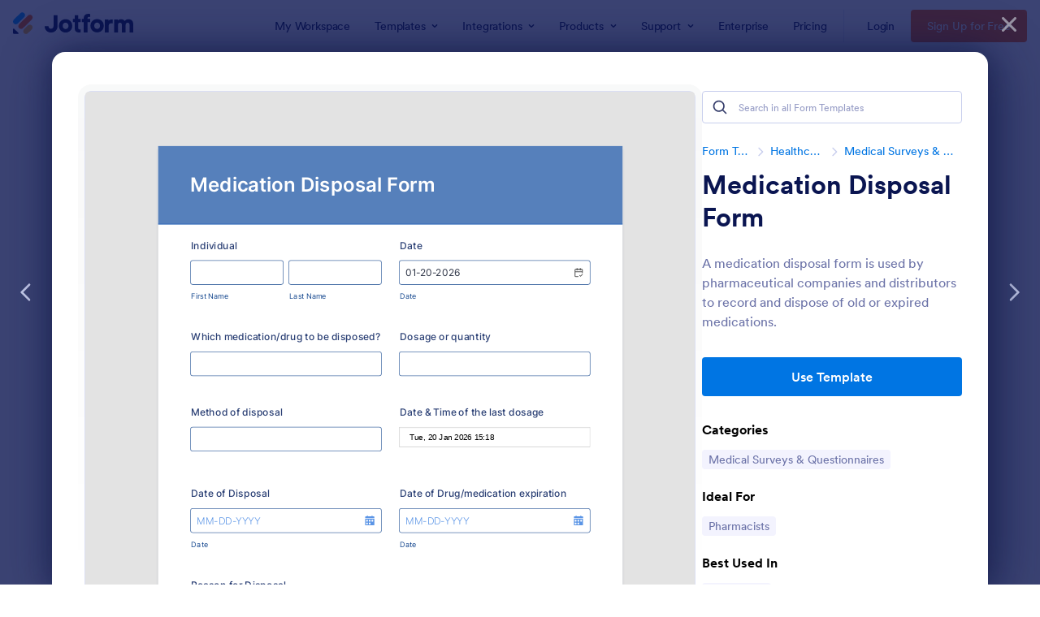

--- FILE ---
content_type: text/html; charset=UTF-8
request_url: https://www.jotform.com/form-templates/preview/211542264314042/classic&nofs&disableSmartEmbed=1
body_size: 27235
content:
<html style="overflow: hidden; scroll-behavior: smooth;" class="supernova" lang="en"><style type="text/css">body{
position:relative;
scroll-behavior: smooth;
opacity: 1 !important; /* some templates were hidden after window.load: https://www.jotform.com/form-templates/preview/240162793309053/classic&nofs */
margin: 0 !important;
padding: 16px !important;
}
body, html {
touch-action: auto
}
.jfCardForm .jfProgress {
bottom: 20px !important;
}
.jfCardForm .jfForm-backgroundOverlay,
.jfCardForm .jfForm-backgroundUnderlay {
height: 100%;
}
#CookieBanner,
.jfForm-fullscreen,
.jfQuestion-fullscreen,
.formFooter-wrapper,
.formFooter,
.error-navigation-container {
display: none !important;
}
.sr-only { position: absolute; width: 1px; height: 1px; padding: 0; margin: -1px; overflow: hidden; clip: rect(0, 0, 0, 0); border: 0; }
.jf-branding{display:none !important;}
.header-large h2.form-header {
font-size: 2em !important;
}
@media screen and (max-width: 768px) {
.form-all {
margin-top: 0 !important;
margin-bottom: 0 !important;
}
form {
margin: 0 !important;
}
}
/* product list bug fix */
@media screen and (max-width: 480px), screen and (max-device-width: 768px) and (orientation: portrait), screen and (max-device-width: 415px) and (orientation: landscape) {
.form-line[data-payment="true"] div[data-wrapper-react="true"] {
align-items: flex-start !important;
}
}
/* <END> product list bug fix */</style><head><meta name="viewport" content="width=device-width, initial-scale=1.0, maximum-scale=2.0, user-scalable=1"><meta name="googlebot" content="noindex,indexifembedded" /><meta name="robots" content="noindex,follow" /><link rel="alternate" type="application/json+oembed" href="https://www.jotform.com/oembed/?format=json&url=https%3A%2F%2Fform.jotform.com%2F211542264314042" title="oEmbed Form"><link rel="alternate" type="text/xml+oembed" href="https://www.jotform.com/oembed/?format=xml&url=https%3A%2F%2Fform.jotform.com%2F211542264314042" title="oEmbed Form"><link rel="shortcut icon" href="https://cdn.jotfor.ms/assets/img/favicons/favicon-2021-light%402x.png"><link rel="apple-touch-icon" href="https://cdn.jotfor.ms/assets/img/favicons/favicon-2021-light%402x.png"><script>var favicon = document.querySelector('link[rel="shortcut icon"]');
window.isDarkMode = (window.matchMedia && window.matchMedia('(prefers-color-scheme: dark)').matches);
if(favicon && window.isDarkMode) {
favicon.href = favicon.href.replaceAll('favicon-2021-light%402x.png', 'favicon-2021-dark%402x.png');
}</script><title>Medication Disposal Form</title><link type="text/css" rel="stylesheet" href="https://cdn.jotfor.ms/stylebuilder/static/form-common.css?v=bfad20d
"/><style type="text/css">@media print{*{-webkit-print-color-adjust: exact !important;color-adjust: exact !important;}.form-section{display:inline!important}.form-pagebreak{display:none!important}.form-section-closed{height:auto!important}.page-section{position:initial!important}}</style><link type="text/css" rel="stylesheet" href="https://cdn.jotfor.ms/themes/CSS/5e6b428acc8c4e222d1beb91.css?v=3.3.68159&themeRevisionID=5f7ed99c2c2c7240ba580251"/><link type="text/css" rel="stylesheet" href="https://cdn.jotfor.ms/s/static/e08c95aafce/css/styles/payment/payment_styles.css?3.3.68159" /><link type="text/css" rel="stylesheet" href="https://cdn.jotfor.ms/s/static/e08c95aafce/css/styles/payment/payment_feature.css?3.3.68159" /><style type="text/css" id="form-designer-style">/* Injected CSS Code */
*,
*:after,
*:before {
box-sizing: border-box;
}
.form-all {
font-family: "Inter", sans-serif;
}
.main .jotform-form {
width: 100%;
padding: 0 3%;
}
.form-all {
display: flex;
flex-direction: column;
width: 100%;
max-width: 752px;
}
.form-line-active {
background-color: 0;
}
.form-all {
font-size: 16px;
}
li.form-line {
margin-top: 12px;
margin-bottom: 12px;
}
.form-line {
padding: 12px 10px;
}
.form-section {
padding: 0px 38px;
}
.form-textbox,
.form-textarea {
border-color: rgba(18, 69, 141, 0.75);
}
.form-textbox,
.form-textarea,
.form-radio-other-input,
.form-checkbox-other-input,
.form-captcha input,
.form-spinner input {
background-color: #ffffff;
}
.form-label {
font-family: "Inter", sans-serif;
}
.form-line-column {
width: calc(50% - 8px);
}
.form-dropdown {
border-color: rgba(18, 69, 141, 0.75);
background-color: #ffffff;
}
.form-checkbox-item label,
.form-checkbox-item span,
.form-radio-item label,
.form-radio-item span {
color: #385399;
}
.form-radio-item,
.form-checkbox-item {
padding-bottom: 0px !important;
}
.form-radio-item:last-child,
.form-checkbox-item:last-child {
padding-bottom: 0;
}
.form-single-column .form-checkbox-item,
.form-single-column .form-radio-item {
width: 100%;
}
.form-checkbox-item .editor-container div,
.form-radio-item .editor-container div {
position: relative;
}
.form-checkbox-item .editor-container div:before,
.form-radio-item .editor-container div:before {
display: inline-block;
vertical-align: middle;
left: 0;
width: 20px;
height: 20px;
}
.form-all .form-submit-button,
.form-all .form-submit-print {
font-size: 16px;
font-weight: normal;
font-family: "Inter", sans-serif;
border-color: rgba(18, 69, 141, 0.75);
}
.form-all .form-submit-button {
min-width: 180px;
}
.form-all .form-submit-button.js-new-sacl-button,
.form-all .form-submit-print {
min-width: 98px;
}
.form-all .form-pagebreak-back,
.form-all .form-pagebreak-next {
font-family: "Inter", sans-serif;
font-size: 16px;
font-weight: normal;
}
.form-all .form-pagebreak-back,
.form-all .form-pagebreak-next {
min-width: 128px;
}
li[data-type="control_image"] div {
text-align: left;
}
li[data-type="control_image"] img {
border: none;
border-width: 0px !important;
border-style: solid !important;
border-color: false !important;
}
.supernova {
height: 100%;
background-repeat: no-repeat;
background-attachment: scroll;
background-position: center top;
background-repeat: repeat;
}
.supernova {
background-image: none;
}
#stage {
background-image: none;
}
/* | */
.form-all {
background-repeat: no-repeat;
background-attachment: scroll;
background-position: center top;
background-repeat: repeat;
}
.form-header-group {
background-repeat: no-repeat;
background-attachment: scroll;
background-position: center top;
}
.header-large h1.form-header {
font-size: 2em;
}
.header-large h2.form-header {
font-size: 1.5em;
}
.header-large h3.form-header {
font-size: 1.17em;
}
.header-large h1 + .form-subHeader {
font-size: 1em;
}
.header-large h2 + .form-subHeader {
font-size: .875em;
}
.header-large h3 + .form-subHeader {
font-size: .75em;
}
.header-default h1.form-header {
font-size: 2em;
}
.header-default h2.form-header {
font-size: 1.5em;
}
.header-default h3.form-header {
font-size: 1.17em;
}
.header-default h1 + .form-subHeader {
font-size: 1em;
}
.header-default h2 + .form-subHeader {
font-size: .875em;
}
.header-default h3 + .form-subHeader {
font-size: .75em;
}
.header-small h1.form-header {
font-size: 2em;
}
.header-small h2.form-header {
font-size: 1.5em;
}
.header-small h3.form-header {
font-size: 1.17em;
}
.header-small h1 + .form-subHeader {
font-size: 1em;
}
.header-small h2 + .form-subHeader {
font-size: .875em;
}
.header-small h3 + .form-subHeader {
font-size: .75em;
}
.form-header-group {
text-align: left;
}
.form-header-group {
font-family: "Inter", sans-serif;
}
div.form-header-group.header-large {
margin: 0px -38px;
}
div.form-header-group.header-large {
padding: 40px 52px;
}
.form-header-group .form-header,
.form-header-group .form-subHeader {
color: #ffffff;
}
.form-header-group {
background-color: #5680bb;
}
.form-line-error {
overflow: hidden;
-webkit-transition-property: none;
-moz-transition-property: none;
-ms-transition-property: none;
-o-transition-property: none;
transition-property: none;
-webkit-transition-duration: 0.3s;
-moz-transition-duration: 0.3s;
-ms-transition-duration: 0.3s;
-o-transition-duration: 0.3s;
transition-duration: 0.3s;
-webkit-transition-timing-function: ease;
-moz-transition-timing-function: ease;
-ms-transition-timing-function: ease;
-o-transition-timing-function: ease;
transition-timing-function: ease;
background-color: #ffd6d6;
}
.form-line-error .form-error-message {
background-color: #f23a3c;
clear: both;
float: none;
}
.form-line-error .form-error-message .form-error-arrow {
border-bottom-color: #f23a3c;
}
.form-line-error input:not(#coupon-input),
.form-line-error textarea,
.form-line-error .form-validation-error {
border: 1px solid #f23a3c;
box-shadow: 0 0 3px #f23a3c;
}
.supernova {
background-color: #ffffff;
background-color: #e3e3e3;
}
.supernova body {
background-color: transparent;
}
.supernova .form-all,
.form-all {
background-color: #ffffff;
}
.form-textbox,
.form-textarea,
.form-radio-other-input,
.form-checkbox-other-input,
.form-captcha input,
.form-spinner input {
background-color: #ffffff;
}
.form-matrix-table tr {
border-color: #e6e6e6;
}
.form-matrix-table tr:nth-child(2n) {
background-color: #f2f2f2;
}
.form-all {
color: #2a3f74;
}
.form-label-top,
.form-label-left,
.form-label-right,
.form-html {
color: #2a3f74;
}
.form-line-error {
overflow: hidden;
-webkit-transition-property: none;
-moz-transition-property: none;
-ms-transition-property: none;
-o-transition-property: none;
transition-property: none;
-webkit-transition-duration: 0.3s;
-moz-transition-duration: 0.3s;
-ms-transition-duration: 0.3s;
-o-transition-duration: 0.3s;
transition-duration: 0.3s;
-webkit-transition-timing-function: ease;
-moz-transition-timing-function: ease;
-ms-transition-timing-function: ease;
-o-transition-timing-function: ease;
transition-timing-function: ease;
background-color: #ffd6d6;
}
/*PREFERENCES STYLE*/
/* NEW THEME STYLE */
/* colors */
.form-textbox, .form-textarea {
color: undefined;
}
.rating-item input:hover+label {
color: rgba(18, 69, 141, 0.75);
}
li[data-type=control_fileupload] .qq-upload-button,
.until-text,
.form-submit-reset {
color: rgba(18, 69, 141, 0.75);
}
.stageEmpty.isSmall{
color: rgba(18, 69, 141, 0.75);
}
.rating-item label {
color: rgba(18, 69, 141, 0.75);
}
.currentDate,
.pickerItem select,
.appointmentCalendar .calendarDay,
.calendar.popup th,
.calendar.popup table tbody td,
.calendar-new-header>*,
.form-collapse-table {
color: #12458D;
}
.appointmentCalendar .dayOfWeek {
color: #12458D;
}
.appointmentSlotsContainer > * {
color: rgba(18, 69, 141, 0.75);
}
li[data-type=control_fileupload] .jfUpload-heading,
::placeholder,
.form-dropdown.is-active,
.form-dropdown:first-child,
.form-spinner-input {
color: #5B95E6;
}
.appointmentCalendar .calendarWeek .calendarDay.isUnavailable,
.calendar tr.days td.otherDay,
.calendar tr.days td:hover:not(.unselectable) {
color: #5B95E6;
}
span.form-sub-label, label.form-sub-label, div.form-header-group .form-subHeader,
.rating-item-title.for-to > label:first-child,
.rating-item-title.for-from > label:first-child,
.rating-item-title .editor-container * {
color: #12458D;
}
.form-pagebreak-back{
color: #FFFFFF;
}
.rating-item input:checked+label,
.rating-item input:focus+label {
color: #FFFFFF;
}
.clear-pad-btn {
color: #FFFFFF;
}
.form-textbox::placeholder,
.form-dropdown:not(.time-dropdown):not(:required),
.form-dropdown:not(:required),
.form-dropdown:required:invalid {
color: #5B95E6;
}
/* border-colors */
.form-dropdown,
.form-textarea,
.form-textbox,
li[data-type=control_fileupload] .qq-upload-button,
.rating-item label,
.rating-item input:focus+label,
.rating-item input:checked+label,
.jf-form-buttons,
.form-checkbox+label:before, .form-checkbox+span:before, .form-radio+label:before, .form-radio+span:before,
.signature-pad-passive,
.signature-wrapper,
.appointmentCalendarContainer,
.appointmentField .timezonePickerName,
.appointmentDayPickerButton,
.appointmentCalendarContainer .monthYearPicker .pickerItem+.pickerItem,
.appointmentCalendarContainer .monthYearPicker,
.appointmentCalendar .calendarDay.isActive .calendarDayEach, .appointmentCalendar .calendarDay.isToday .calendarDayEach, .appointmentCalendar .calendarDay:not(.empty):hover .calendarDayEach,
.calendar.popup:before,
.calendar-new-month,
.form-matrix-column-headers, .form-matrix-table td, .form-matrix-table td:last-child,
.form-matrix-table th, .form-matrix-table th:last-child, .form-matrix-table tr:last-child td, .form-matrix-table tr:last-child th, .form-matrix-table tr:not([role=group])+tr[role=group] th,
.form-matrix-headers.form-matrix-column-headers,
.isSelected .form-matrix-column-headers:nth-last-of-type(2),
li[data-type=control_inline] input[type=email], li[data-type=control_inline] input[type=number],
li[data-type=control_inline] input[type=tel], li[data-type=control_inline] input[type=text],
.stageEmpty.isSmall {
border-color: rgba(18, 69, 141, 0.75);
}
.rating-item input:hover+label {
border-color: rgba(18, 69, 141, 0.75);
}
.appointmentSlot,
.form-checkbox:checked+label:before, .form-checkbox:checked+span:before, .form-checkbox:checked+span label:before,
.form-radio:checked+label:before, .form-radio:checked+span:before,
.form-dropdown:focus, .form-textarea:focus, .form-textbox:focus, .signature-wrapper:focus,
.form-line[data-payment="true"] .form-product-item .p_checkbox .checked,
.form-dropdown:hover, .form-textarea:hover, .form-textbox:hover, .signature-wrapper:hover {
border-color: rgba(18, 69, 141, 0.75);
}
.calendar tr.days td:hover:not(.unselectable):after {
border-color: #5B95E6;
}
.form-header-group,
.form-buttons-wrapper, .form-pagebreak, .form-submit-clear-wrapper,
.form-pagebreak-next,
.form-pagebreak-back,
.form-checkbox:hover+label:before, .form-checkbox:hover+span:before, .form-radio:hover+label:before, .form-radio:hover+span:before{
border-color: #2462B9;
}
.form-pagebreak-back:focus, .form-pagebreak-next:focus, .form-submit-button:focus {
border-color: rgba(18, 69, 141, 1);
}
/* background-colors */
.form-line-active {
background-color: #FFFFFF;
}
.form-line-error {
background-color: #FFD6D6;
}
.form-matrix-column-headers, .form-matrix-row-headers,
.form-spinner-button-container>*,
.form-collapse-table,
.form-collapse-table:hover,
.appointmentDayPickerButton {
background-color: #5B95E6;
}
.calendar.popup, .calendar.popup table,
.calendar.popup table tbody td:after{
background-color: #E4EFFF;
}
.appointmentCalendar .calendarDay.isActive .calendarDayEach,
.appointmentFieldRow.forSelectedDate,
.calendar.popup tr.days td.selected:after,
.calendar.popup:after,
.submit-button,
.form-checkbox:checked+label:before, .form-checkbox:checked+span:before, .form-checkbox:checked+span label:before,
.form-radio+label:after, .form-radio+span:after,
.rating-item input:checked+label,
.appointmentCalendar .calendarDay:after,
.form-line[data-payment="true"] .form-product-item .p_checkbox .checked,
.rating-item input:focus+label {
background-color: #093A80;
}
.appointmentSlot.active {
background-color: #093A80 !important;
}
.clear-pad-btn,
.appointmentCalendar .dayOfWeek,
.calendar.popup th {
background-color: #2462B9 !important;
}
.appointmentField .timezonePicker:hover+.timezonePickerName,
.form-spinner-button-container>*:hover {
background-color: #849DBF;
}
.form-matrix-values,
.form-matrix-values,
.signature-wrapper,
.signature-pad-passive,
.rating-item label,
.form-checkbox+label:before, .form-checkbox+span:before,
.form-radio+label:before, .form-radio+span:before {
background-color: #FFFFFF;
}
li[data-type=control_fileupload] .qq-upload-button {
background-color: #FFFFFF;
}
.JotFormBuilder .appContainer #app li.form-line[data-type=control_matrix].isSelected
.questionLine-editButton.forRemove:after,
.JotFormBuilder .appContainer #app li.form-line[data-type=control_matrix].isSelected .questionLine-editButton.forRemove:before {
background-color: #FFFFFF;
}
.appointmentCalendarContainer, .appointmentSlot,
.rating-item-title.for-to > label:first-child,
.rating-item-title.for-from > label:first-child,
.rating-item-title .editor-container *,
.calendar-opened {
background-color: transparent;
}
.page-section li.form-line-active[data-type="control_button"] {
background-color: #FFFFFF;
}
.appointmentCalendar .calendarDay.isSelected:after {
color: #FFFFFF;
}
/* shadow */
.form-dropdown:hover, .form-textarea:hover, .form-textbox:hover, .signature-wrapper:hover,
.calendar.popup:before,
.jSignature:hover,
li[data-type=control_fileupload] .qq-upload-button-hover,
.form-line[data-payment="true"] .form-product-item .p_checkbox .checked,
.form-line[data-payment="true"] .form-product-item .p_checkbox:hover .select_border,
.form-checkbox:hover+label:before, .form-checkbox:hover+span:before, .form-radio:hover+label:before, .form-radio:hover+span:before,
.calendar.popup:before {
border-color: rgba(18, 69, 141, 0.5);
box-shadow: 0 0 0 2px rgba(18, 69, 141, 0.25);
}
.form-dropdown:focus, .form-textarea:focus, .form-textbox:focus, .signature-wrapper:focus,
li[data-type=control_fileupload] .qq-upload-button-focus,
.form-checkbox:focus+label:before, .form-checkbox:focus+span:before, .form-radio:focus+label:before, .form-radio:focus+span:before,
.calendar.popup:before {
border-color: rgba(18, 69, 141, 1);
box-shadow: 0 0 0 3px rgba(18, 69, 141, 0.25);
}
.calendar.popup table tbody td{
box-shadow: none;
}
/* button colors */
.submit-button {
background-color: #12458D;
border-color: #12458D;
}
.submit-button:hover {
background-color: #0B2955;
border-color: #0B2955;
}
.form-pagebreak-next {
background-color: #2462B9;
}
.form-pagebreak-back {
background-color: #2462B9;
}
.form-pagebreak-back:hover {
background-color: #163B6F;
border-color: #163B6F;
}
.form-pagebreak-next:hover {
background-color: #163B6F;
border-color: #163B6F;
}
.form-sacl-button, .form-submit-print {
background-color: transparent;
color: rgba(18, 69, 141, 0.75);
border-color: rgba(18, 69, 141, 0.75);
}
.form-sacl-button:hover, .form-submit-print:hover,
.appointmentSlot:not(.disabled):not(.active):hover,
.appointmentDayPickerButton:hover,
.rating-item input:hover+label {
background-color: #849DBF;
}
/* payment styles */
.form-line[data-payment=true] .form-textbox,
.form-line[data-payment=true] .select-area,
.form-line[data-payment=true] #coupon-input,
.form-line[data-payment=true] #coupon-container input,
.form-line[data-payment=true] input#productSearch-input,
.form-line[data-payment=true] .form-product-category-item:after,
.form-line[data-payment=true] .filter-container .dropdown-container .select-content,
.form-line[data-payment=true] .form-textbox.form-product-custom_quantity,
.form-line[data-payment="true"] .form-product-item .p_checkbox .select_border,
.form-line[data-payment="true"] .form-product-item .form-product-container .form-sub-label-container span.select_cont,
.form-line[data-payment=true] select.form-dropdown {
border-color: rgba(18, 69, 141, 0.75);
border-color: rgba(18,69,141,.4);
}
.form-line[data-payment="true"] hr,
.form-line[data-payment=true] .p_item_separator,
.form-line[data-payment="true"] .payment_footer.new_ui,
.form-line.card-3col .form-product-item.new_ui,
.form-line.card-2col .form-product-item.new_ui {
border-color: rgba(18, 69, 141, 0.75);
border-color: rgba(18,69,141,.2);
}
.form-line[data-payment=true] .form-product-category-item {
border-color: rgba(18, 69, 141, 0.75);
border-color: rgba(18,69,141,.3);
}
.form-line[data-payment=true] #coupon-input,
.form-line[data-payment=true] .form-textbox.form-product-custom_quantity,
.form-line[data-payment=true] input#productSearch-input,
.form-line[data-payment=true] .select-area,
.form-line[data-payment=true] .custom_quantity,
.form-line[data-payment=true] .filter-container .select-content,
.form-line[data-payment=true] .p_checkbox .select_border {
background-color: #FFFFFF;
}
.form-line[data-payment=true] .form-product-category-item.title_collapsed.has_selected_product .selected-items-icon {
background-color: rgba(18,69,141,.7);
border-color: rgba(18,69,141,.7);
}
.form-line[data-payment=true].form-line.card-3col .form-product-item,
.form-line[data-payment=true].form-line.card-2col .form-product-item {
background-color: rgba(0,0,0,.05);
}
.form-line[data-payment=true] .payment-form-table input.form-textbox,
.form-line[data-payment=true] .payment-form-table input.form-dropdown,
.form-line[data-payment=true] .payment-form-table .form-sub-label-container > div,
.form-line[data-payment=true] .payment-form-table span.form-sub-label-container iframe,
.form-line[data-type=control_square] .payment-form-table span.form-sub-label-container iframe {
border-color: rgba(18, 69, 141, 0.75);
}
/* icons */
.appointmentField .timezonePickerName:before {
background-image: url([data-uri]);
}
.appointmentCalendarContainer .monthYearPicker .pickerArrow.prev:after {
background-image: url([data-uri]);
}
.appointmentCalendarContainer .monthYearPicker .pickerArrow.next:after {
background-image: url([data-uri]);
}
.appointmentField .timezonePickerName:after {
background-image: url([data-uri]);
width: 11px;
}
li[data-type=control_datetime] [data-wrapper-react=true].extended>div+.form-sub-label-container .form-textbox:placeholder-shown,
li[data-type=control_datetime] [data-wrapper-react=true]:not(.extended) .form-textbox:not(.time-dropdown):placeholder-shown,
.appointmentCalendarContainer .currentDate {
background-image: url([data-uri]);
}
.form-star-rating-star.Stars {
background-image: url([data-uri]) !important;
}
.signature-pad-passive, .signature-placeholder:after {
background-image: url([data-uri]);
}
.form-spinner-button.form-spinner-up:before {
background-image: url([data-uri]);
}
.form-spinner-button.form-spinner-down:before {
background-image: url([data-uri]);
}
.form-collapse-table:after{
background-image: url([data-uri]);
}
li[data-type=control_fileupload] .qq-upload-button:before {
background-image: url([data-uri]);
}
.appointmentDayPickerButton {
background-image: url([data-uri]);
}
/* NEW THEME STYLE */
/*PREFERENCES STYLE*//*PREFERENCES STYLE*/
.form-all {
font-family: Inter, sans-serif;
}
.form-all .qq-upload-button,
.form-all .form-submit-button,
.form-all .form-submit-reset,
.form-all .form-submit-print {
font-family: Inter, sans-serif;
}
.form-all .form-pagebreak-back-container,
.form-all .form-pagebreak-next-container {
font-family: Inter, sans-serif;
}
.form-header-group {
font-family: Inter, sans-serif;
}
.form-label {
font-family: Inter, sans-serif;
}
.form-label.form-label-auto {
display: block;
float: none;
text-align: left;
width: 100%;
}
.form-line {
margin-top: 18px;
margin-bottom: 18px;
}
.form-all {
max-width: 752px;
width: 100%;
}
.form-label.form-label-left,
.form-label.form-label-right,
.form-label.form-label-left.form-label-auto,
.form-label.form-label-right.form-label-auto {
width: 230px;
}
.form-all {
font-size: 16px
}
.form-all .qq-upload-button,
.form-all .qq-upload-button,
.form-all .form-submit-button,
.form-all .form-submit-reset,
.form-all .form-submit-print {
font-size: 16px
}
.form-all .form-pagebreak-back-container,
.form-all .form-pagebreak-next-container {
font-size: 16px
}
.supernova .form-all, .form-all {
background-color: #ffffff;
}
.form-all {
color: #2a3f74;
}
.form-header-group .form-header {
color: rgb(255, 255, 255);
}
.form-header-group .form-subHeader {
color: #2a3f74;
}
.form-label-top,
.form-label-left,
.form-label-right,
.form-html,
.form-checkbox-item label,
.form-radio-item label {
color: #2a3f74;
}
.form-sub-label {
color: #44598e;
}
.supernova {
background-color: #e3e3e3;
}
.supernova body {
background: transparent;
}
.form-textbox,
.form-textarea,
.form-dropdown,
.form-radio-other-input,
.form-checkbox-other-input,
.form-captcha input,
.form-spinner input {
background-color: #FFFFFF;
}
.supernova {
background-image: none;
}
#stage {
background-image: none;
}
.form-all {
background-image: none;
}
.ie-8 .form-all:before { display: none; }
.ie-8 {
margin-top: auto;
margin-top: initial;
}
/*PREFERENCES STYLE*//*__INSPECT_SEPERATOR__*/
/* Injected CSS Code */</style><script>window.enableEventObserver=false</script><script>window.CDN="https://cdn.jotfor.ms/"</script><script>window.umdRootPath="https://cdn.jotfor.ms/s/umd/c55ede9c3bf/"</script><script>window.staticRootPath="https://cdn.jotfor.ms/s/static/e08c95aafce/"</script><!--[if lt IE 9]><script src="https://cdn.jotfor.ms/s/static/e08c95aafce/js/vendor/flashcanvas.js" type="text/javascript"></script><![endif]--><script src="https://cdn.jotfor.ms/s/static/e08c95aafce/js/vendor/jquery-3.7.1.min.js" type="text/javascript"></script><script src="https://cdn.jotfor.ms/s/static/e08c95aafce/js/vendor/jSignature/jSignature.js" type="text/javascript"></script><script src="https://cdn.jotfor.ms/s/static/e08c95aafce/js/vendor/jSignature/jSignature.CompressorBase30.js" type="text/javascript"></script><script src="https://cdn.jotfor.ms/s/static/e08c95aafce/js/vendor/jSignature/jSignature.CompressorSVG.js" type="text/javascript"></script><script src="https://cdn.jotfor.ms/s/static/e08c95aafce/js/vendor/jSignature/jSignature.UndoButton.js" type="text/javascript"></script><script src="https://cdn.jotfor.ms/s/static/e08c95aafce/js/vendor/jotform.signaturepad.new.js" type="text/javascript"></script><script src="https://cdn.jotfor.ms/s/static/e08c95aafce/static/prototype.forms.js" type="text/javascript"></script><script src="https://cdn.jotfor.ms/s/static/e08c95aafce/static/jotform.forms.js" type="text/javascript"></script><script src="https://cdn.jotfor.ms/s/static/e08c95aafce/js/vendor/maskedinput_5.0.9.min.js" type="text/javascript"></script><script src="https://cdn.jotfor.ms/s/umd/c55ede9c3bf/for-widgets-server.js" type="text/javascript"></script><script src="https://cdn.jotfor.ms/s/static/e08c95aafce/js/vendor/smoothscroll.min.js" type="text/javascript"></script><script src="https://cdn.jotfor.ms/s/static/e08c95aafce/js/errorNavigation.js" type="text/javascript"></script><script type="text/javascript">JotForm.newDefaultTheme = true;
JotForm.extendsNewTheme = false;
// {GPT_APP_SCRIPT}
JotForm.singleProduct = false;
JotForm.newPaymentUIForNewCreatedForms = true;
JotForm.texts = {"confirmEmail":"E-mail does not match","pleaseWait":"Please wait...","validateEmail":"You need to validate this e-mail","confirmClearForm":"Are you sure you want to clear the form","lessThan":"Your score should be less than or equal to","incompleteFields":"There are incomplete required fields. Please complete them.","required":"This field is required.","requireOne":"At least one field required.","requireEveryRow":"Every row is required.","requireEveryCell":"Every cell is required.","email":"Enter a valid e-mail address","alphabetic":"This field can only contain letters","numeric":"This field can only contain numeric values","alphanumeric":"This field can only contain letters and numbers.","cyrillic":"This field can only contain cyrillic characters","url":"This field can only contain a valid URL","currency":"This field can only contain currency values.","fillMask":"Field value must fill mask.","uploadExtensions":"You can only upload following files:","noUploadExtensions":"File has no extension file type (e.g. .txt, .png, .jpeg)","uploadFilesize":"File size cannot be bigger than:","uploadFilesizemin":"File size cannot be smaller than:","gradingScoreError":"Score total should only be less than or equal to","inputCarretErrorA":"Input should not be less than the minimum value:","inputCarretErrorB":"Input should not be greater than the maximum value:","maxDigitsError":"The maximum digits allowed is","minCharactersError":"The number of characters should not be less than the minimum value:","maxCharactersError":"The number of characters should not be more than the maximum value:","freeEmailError":"Free email accounts are not allowed","minSelectionsError":"The minimum required number of selections is ","maxSelectionsError":"The maximum number of selections allowed is ","pastDatesDisallowed":"Date must not be in the past.","dateLimited":"This date is unavailable.","dateInvalid":"This date is not valid. The date format is {format}","dateInvalidSeparate":"This date is not valid. Enter a valid {element}.","ageVerificationError":"You must be older than {minAge} years old to submit this form.","multipleFileUploads_typeError":"{file} has invalid extension. Only {extensions} are allowed.","multipleFileUploads_sizeError":"{file} is too large, maximum file size is {sizeLimit}.","multipleFileUploads_minSizeError":"{file} is too small, minimum file size is {minSizeLimit}.","multipleFileUploads_emptyError":"{file} is empty, please select files again without it.","multipleFileUploads_uploadFailed":"File upload failed, please remove it and upload the file again.","multipleFileUploads_onLeave":"The files are being uploaded, if you leave now the upload will be cancelled.","multipleFileUploads_fileLimitError":"Only {fileLimit} file uploads allowed.","dragAndDropFilesHere_infoMessage":"Drag and drop files here","chooseAFile_infoMessage":"Choose a file","maxFileSize_infoMessage":"Max. file size","generalError":"There are errors on the form. Please fix them before continuing.","generalPageError":"There are errors on this page. Please fix them before continuing.","wordLimitError":"Too many words. The limit is","wordMinLimitError":"Too few words. The minimum is","characterLimitError":"Too many Characters. The limit is","characterMinLimitError":"Too few characters. The minimum is","ccInvalidNumber":"Credit Card Number is invalid.","ccInvalidCVC":"CVC number is invalid.","ccInvalidExpireDate":"Expire date is invalid.","ccInvalidExpireMonth":"Expiration month is invalid.","ccInvalidExpireYear":"Expiration year is invalid.","ccMissingDetails":"Please fill up the credit card details.","ccMissingProduct":"Please select at least one product.","ccMissingDonation":"Please enter numeric values for donation amount.","disallowDecimals":"Please enter a whole number.","restrictedDomain":"This domain is not allowed","ccDonationMinLimitError":"Minimum amount is {minAmount} {currency}","requiredLegend":"All fields marked with * are required and must be filled.","geoPermissionTitle":"Permission Denied","geoPermissionDesc":"Check your browser's privacy settings.","geoNotAvailableTitle":"Position Unavailable","geoNotAvailableDesc":"Location provider not available. Please enter the address manually.","geoTimeoutTitle":"Timeout","geoTimeoutDesc":"Please check your internet connection and try again.","selectedTime":"Selected Time","formerSelectedTime":"Former Time","cancelAppointment":"Cancel Appointment","cancelSelection":"Cancel Selection","confirmSelection":"Confirm Selection","noSlotsAvailable":"No slots available","slotUnavailable":"{time} on {date} has been selected is unavailable. Please select another slot.","multipleError":"There are {count} errors on this page. Please correct them before moving on.","oneError":"There is {count} error on this page. Please correct it before moving on.","doneMessage":"Well done! All errors are fixed.","invalidTime":"Enter a valid time","doneButton":"Done","reviewSubmitText":"Review and Submit","nextButtonText":"Next","prevButtonText":"Previous","seeErrorsButton":"See Errors","notEnoughStock":"Not enough stock for the current selection","notEnoughStock_remainedItems":"Not enough stock for the current selection ({count} items left)","soldOut":"Sold Out","justSoldOut":"Just Sold Out","selectionSoldOut":"Selection Sold Out","subProductItemsLeft":"({count} items left)","startButtonText":"START","submitButtonText":"Submit","submissionLimit":"Sorry! Only one entry is allowed. <br> Multiple submissions are disabled for this form.","reviewBackText":"Back to Form","seeAllText":"See All","progressMiddleText":"of","fieldError":"field has an error.","error":"Error"};
JotForm.newPaymentUI = true;
JotForm.activeRedirect = "thanktext";
JotForm.uploadServerURL = "https://upload.jotform.com/upload";
JotForm.clearFieldOnHide="disable";
JotForm.submitError="jumpToFirstError";
JotForm.init(function(){
/*INIT-START*/
JotForm.calendarMonths = ["January","February","March","April","May","June","July","August","September","October","November","December"];
if (!JotForm.calenderViewMonths) JotForm.calenderViewMonths = {}; JotForm.calenderViewMonths[26] = ["January","February","March","April","May","June","July","August","September","October","November","December"];
if (!JotForm.calenderViewDays) JotForm.calenderViewDays = {}; JotForm.calenderViewDays[26] = ["Sunday","Monday","Tuesday","Wednesday","Thursday","Friday","Saturday","Sunday"];
JotForm.calendarDays = ["Sunday","Monday","Tuesday","Wednesday","Thursday","Friday","Saturday","Sunday"];
JotForm.calendarOther = {"today":"Today"};
var languageOptions = document.querySelectorAll('#langList li');
for(var langIndex = 0; langIndex < languageOptions.length; langIndex++) {
languageOptions[langIndex].on('click', function(e) { setTimeout(function(){ JotForm.setCalendar("26", false, {"days":{"monday":true,"tuesday":true,"wednesday":true,"thursday":true,"friday":true,"saturday":true,"sunday":true},"future":true,"past":true,"custom":false,"ranges":false,"start":"","end":"","countSelectedDaysOnly":false}); }, 0); });
}
JotForm.onTranslationsFetch(function() { JotForm.setCalendar("26", false, {"days":{"monday":true,"tuesday":true,"wednesday":true,"thursday":true,"friday":true,"saturday":true,"sunday":true},"future":true,"past":true,"custom":false,"ranges":false,"start":"","end":"","countSelectedDaysOnly":false}); });
JotForm.formatDate({date:(new Date()), dateField:$("id_"+26)});
if (window.JotForm && JotForm.accessible) $('input_4').setAttribute('tabindex',0);
if (window.JotForm && JotForm.accessible) $('input_21').setAttribute('tabindex',0);
if (window.JotForm && JotForm.accessible) $('input_23').setAttribute('tabindex',0);
JotForm.calendarMonths = ["January","February","March","April","May","June","July","August","September","October","November","December"];
if (!JotForm.calenderViewMonths) JotForm.calenderViewMonths = {}; JotForm.calenderViewMonths[12] = ["January","February","March","April","May","June","July","August","September","October","November","December"];
if (!JotForm.calenderViewDays) JotForm.calenderViewDays = {}; JotForm.calenderViewDays[12] = ["Sunday","Monday","Tuesday","Wednesday","Thursday","Friday","Saturday","Sunday"];
JotForm.calendarDays = ["Sunday","Monday","Tuesday","Wednesday","Thursday","Friday","Saturday","Sunday"];
JotForm.calendarOther = {"today":"Today"};
var languageOptions = document.querySelectorAll('#langList li');
for(var langIndex = 0; langIndex < languageOptions.length; langIndex++) {
languageOptions[langIndex].on('click', function(e) { setTimeout(function(){ JotForm.setCalendar("12", false, {"days":{"monday":true,"tuesday":true,"wednesday":true,"thursday":true,"friday":true,"saturday":true,"sunday":true},"future":true,"past":true,"custom":false,"ranges":false,"start":"","end":"","countSelectedDaysOnly":false}); }, 0); });
}
JotForm.onTranslationsFetch(function() { JotForm.setCalendar("12", false, {"days":{"monday":true,"tuesday":true,"wednesday":true,"thursday":true,"friday":true,"saturday":true,"sunday":true},"future":true,"past":true,"custom":false,"ranges":false,"start":"","end":"","countSelectedDaysOnly":false}); });
JotForm.calendarMonths = ["January","February","March","April","May","June","July","August","September","October","November","December"];
if (!JotForm.calenderViewMonths) JotForm.calenderViewMonths = {}; JotForm.calenderViewMonths[18] = ["January","February","March","April","May","June","July","August","September","October","November","December"];
if (!JotForm.calenderViewDays) JotForm.calenderViewDays = {}; JotForm.calenderViewDays[18] = ["Sunday","Monday","Tuesday","Wednesday","Thursday","Friday","Saturday","Sunday"];
JotForm.calendarDays = ["Sunday","Monday","Tuesday","Wednesday","Thursday","Friday","Saturday","Sunday"];
JotForm.calendarOther = {"today":"Today"};
var languageOptions = document.querySelectorAll('#langList li');
for(var langIndex = 0; langIndex < languageOptions.length; langIndex++) {
languageOptions[langIndex].on('click', function(e) { setTimeout(function(){ JotForm.setCalendar("18", false, {"days":{"monday":true,"tuesday":true,"wednesday":true,"thursday":true,"friday":true,"saturday":true,"sunday":true},"future":true,"past":true,"custom":false,"ranges":false,"start":"","end":"","countSelectedDaysOnly":false}); }, 0); });
}
JotForm.onTranslationsFetch(function() { JotForm.setCalendar("18", false, {"days":{"monday":true,"tuesday":true,"wednesday":true,"thursday":true,"friday":true,"saturday":true,"sunday":true},"future":true,"past":true,"custom":false,"ranges":false,"start":"","end":"","countSelectedDaysOnly":false}); });
JotForm.alterTexts(undefined);
/*INIT-END*/
});
setTimeout(function() {
JotForm.paymentExtrasOnTheFly([null,{"name":"medicationDisposal","qid":"1","text":"Medication Disposal Form","type":"control_head"},{"name":"submit2","qid":"2","text":"Submit","type":"control_button"},{"description":"","name":"individual","qid":"3","text":"Individual","type":"control_fullname"},{"description":"","name":"whichMedicationdrug","qid":"4","subLabel":"","text":"Which medication\u002Fdrug to be disposed?","type":"control_textbox"},null,null,null,null,null,{"name":"dateamp","qid":"10","text":"Date & Time of the last dosage","type":"control_widget"},null,{"description":"","name":"dateOf","qid":"12","text":"Date of Disposal","type":"control_datetime"},{"description":"","name":"supervisorName","qid":"13","text":"Supervisor name","type":"control_fullname"},null,null,{"description":"","name":"signatureOf16","qid":"16","subLabel":"","text":"Signature of the Supervisor","type":"control_signature"},null,{"description":"","name":"dateOf18","qid":"18","text":"Date of Drug\u002Fmedication expiration","type":"control_datetime"},null,{"description":"","name":"reasonFor20","qid":"20","text":"Reason for Disposal","type":"control_checkbox"},{"description":"","name":"dosageOr","qid":"21","subLabel":"","text":"Dosage or quantity ","type":"control_textbox"},null,{"description":"","name":"methodOf","qid":"23","subLabel":"","text":"Method of disposal","type":"control_textbox"},{"description":"","name":"witnessName","qid":"24","text":"Witness name","type":"control_fullname"},{"description":"","name":"signatureOf25","qid":"25","subLabel":"","text":"Signature of the Witness","type":"control_signature"},{"description":"","name":"date","qid":"26","text":"Date","type":"control_datetime"}]);}, 20); </script><style type="text/css">body{ scroll-behavior: smooth; } body, html { touch-action: auto } .jfCardForm { overflow: hidden;} .jfCardForm .jfProgress { bottom: 20px !important; } .jfCardForm .jfForm-backgroundOverlay, .jfCardForm .jfForm-backgroundUnderlay { height: 100%; } .sr-only { position: absolute; width: 1px; height: 1px; padding: 0; margin: -1px; overflow: hidden; clip: rect(0, 0, 0, 0); border: 0; } html { -webkit-overflow-scrolling: touch; overflow: scroll; }body { height: 100%; overflow: scroll; }.form-line-error.donation_cont.form-validation-error, .form-line-error[data-type="control_paymentmethods"] {background: transparent !important;}.form-line-error.donation_cont .form-error-message, [data-type="control_paymentmethods"] .form-error-message {display:none;}.product-container-wrapper .form-sub-label-container{position:relative;}.product-container-wrapper .donation_currency {position: absolute;width: 46px;text-align: right;right: 10px !important;top: 10px;}.form-line-error.donation_cont.form-validation-error .form-radio+label:before, [data-type="control_paymentmethods"] .form-radio+label:before{border-color: rgba(195, 202, 216, 0.75) !important; box-shadow: none !important}</style><script type="text/javascript">document.addEventListener("DOMContentLoaded", function(test){
var user = {"username":"guest_4d11c949b336b22e","name":null,"email":null,"website":null,"time_zone":null,"account_type":{"name":"GUEST","currency":"USD","limits":{"submissions":10,"overSubmissions":10,"sslSubmissions":10,"payments":1,"uploads":104857600,"tickets":0,"subusers":0,"api-daily-limit":100,"views":1000,"formCount":5,"hipaaCompliance":false,"emails":{"reminderEmailBlocks":1},"fieldPerForm":100,"totalSubmissions":500,"signedDocuments":1,"elementPerWorkflow":100,"aiAgents":5,"aiConversations":10,"aiSessions":1000,"aiPhoneCall":600,"aiKnowledgeBase":30000,"aiAgentSms":1},"prices":{"monthly":0,"yearly":0,"biyearly":0},"plimusIDs":{"monthly":0,"yearly":0,"biyearly":0},"planType":"2022","currentPlanType":"2022","isVisible":false},"status":null,"created_at":null,"updated_at":null,"region":null,"is_verified":null,"allowMyApps":true,"allowStoreBuilder":true,"allowSign":true,"allowSignPublicLinkV2":true,"conditionEngineBetaUser":false,"isNewValidation":false,"singleSubmissionViewBetaUser":false,"newInsertUpdateDataBetaUser":false,"isBackendFieldValidationEnabled":false,"isInputTableBetaUserEnabled":true,"submissionQViewerBetaUser":false,"isAppsLaunched":true,"allowInboxSubThread":false,"allowNewThankYouPage":false,"allowDigest":false,"allowAutoDeleteSubmissions":false,"isAppSubdomainAllowed":true,"branding21":"1","allowWorkflowFeatures":true,"allowAllSubmissions":false,"reactivationAnnouncement":false,"allowPageBuilder":false,"allowAcademy":true,"allowDonationBox":true,"allowNewCondition":false,"allowMixedListing":true,"headerShowUpgrade":false,"allowWorkflowV2":true,"workflowAIActionEnabled":false,"workflowTestRunEnabled":false,"isDefaultToolPromptEnable":false,"isPortalUserManagementBetaUserEnabled":true,"allowAIAgentFormFiller":true,"aiAgentBetaUser":true,"AIAgentBetaAccepted":"1","aiAgentReleased":true,"aiFormBuilderBetaUserAgreement":"1","allowPaymentReusableForEnterprise":false,"aiSupportAgentEnabled":true,"isNewFolderStructureAvailable":false,"isTeamLabelsEnabledUser":false,"canCreateAIFormTemplate":false,"isNewFormTransferEnabled":true,"allowAIFormDesigner":false,"isUseFormCreationAnimations":true,"isSmartPDFFormViewSelectionAllowed":false,"isAllowCreateDocumentWithAI":false,"salesforceAIAgentBetaUser":false,"isAIProductsBetaAgreementAccepted":false,"isAISubmissionDocumentUser":"1","teamsBetaUser":"0","allowEncryptionV2":true,"isFormBuilderNewShare":false,"ofacUser":false,"isSupportersAllowedToLoginOptionEnabled":true,"isNewSMTPFlowEnabled":true,"showNewBadgesForWorkflow":false,"limitEstimation":null,"notifications":[],"forceHipaaModal":false,"identifier":"1856feb3edcc693f3460dadf567af6d7","is2FAActive":false,"is2FAEnabled":false}
var userCreationDate = (user && user.created_at !== null) ? new Date(user.created_at) : null;
var signReleaseDate = new Date("2022-10-04");
var isGuestUser = !user || user.account_type.name === "GUEST";
var showSignWatermark = isGuestUser || userCreationDate.getTime() >= signReleaseDate.getTime();
// Mock _paypalCompleteJS as a constructor
window._paypalCompleteJS = function () {
this.initialization = function () {};
};
if (showSignWatermark) {
var signatureFields = document.querySelectorAll('[data-type="control_signature"]');
signatureFields.forEach(function(signatureField){
var inputArea = signatureField.querySelector(".signature-wrapper");
if (inputArea !== null) {
inputArea.style.position = "relative";
var div = document.createElement("div");
div.style = "position: absolute; bottom: 6px; right: 10px; font-size: 10px; font-family: Inter, sans-serif; pointer-events: none;";
var powerText = document.createElement("div");
powerText.innerText = "Powered by ";
var signSpan = document.createElement("span");
signSpan.style = "color: rgb(123, 182, 15); font-weight: 700;";
signSpan.innerText = "Jotform Sign";
powerText.appendChild(signSpan);
div.appendChild(powerText);
inputArea.appendChild(div);
}
});
}
if (document.querySelector("div.form-all") !== null){
var formOffset = window.getComputedStyle(document.querySelector("div.form-all"), ":before").getPropertyValue("top");
if(parseInt(formOffset.replace("px", "")) < 0){
document.querySelector("div.form-all").style.cssText = "margin-top:0 !important";
// document.querySelector("div.form-all").style.top = ( -1 * parseInt(formOffset.replace("px", "")) + "px");
document.querySelector("div.form-all").style.marginBottom = (-1 * parseInt(formOffset.replace("px", "")) + "px");
}
}
}, false);setInterval(function(){if (document.querySelectorAll("iframe").length) { document.querySelectorAll("iframe").forEach(function(embed, index){ embed.title = "Form Embed - " + (++index); }); } var form = document.querySelectorAll("form.jotform-form"); if(typeof form !== "undefined" && form && form.length){ form[0].setAttribute("action", "/form-templates/preview/thank-you/classic?"); form[0].setAttribute("method", "post"); } }, 1000); var _extScriptSources = '[]'; function loadInlineScripts(){}</script></head><body style="overflow-x:hidden;"><form class="jotform-form" onsubmit="return typeof testSubmitFunction !== 'undefined' && testSubmitFunction();" action="/form-templates/preview/thank-you/classic" method="post" name="form_211542264314042" id="211542264314042" accept-charset="utf-8" autocomplete="on"><input type="hidden" name="formID" value="211542264314042" /><input type="hidden" id="JWTContainer" value="" /><input type="hidden" id="cardinalOrderNumber" value="" /><input type="hidden" id="jsExecutionTracker" name="jsExecutionTracker" value="build-date-1768901250244" /><input type="hidden" id="submitSource" name="submitSource" value="unknown" /><input type="hidden" id="submitDate" name="submitDate" value="undefined" /><input type="hidden" id="buildDate" name="buildDate" value="1768901250244" /><input type="hidden" name="uploadServerUrl" value="https://upload.jotform.com/upload" /><div role="main" class="form-all"><ul class="form-section page-section" role="presentation"><li id="cid_1" class="form-input-wide" data-type="control_head"><div class="form-header-group header-large"><div class="header-text httal htvam"><h1 id="header_1" class="form-header" data-component="header" data-heading=\"h1\">Medication Disposal Form</h1></div></div></li><li class="form-line form-line-column form-col-1" data-type="control_fullname" id="id_3"><label class="form-label form-label-top" id="label_3" for="first_3" aria-hidden="false"> Individual </label><div id="cid_3" class="form-input-wide" data-layout="full"><div data-wrapper-react="true"><span class="form-sub-label-container" style="vertical-align:top" data-input-type="first"><input type="text" id="first_3" name="q3_individual[first]" class="form-textbox" data-defaultvalue="" autoComplete="section-input_3 given-name" size="10" data-component="first" aria-labelledby="label_3 sublabel_3_first" value="" /><label class="form-sub-label" for="first_3" id="sublabel_3_first" style="min-height:13px">First Name</label></span><span class="form-sub-label-container" style="vertical-align:top" data-input-type="last"><input type="text" id="last_3" name="q3_individual[last]" class="form-textbox" data-defaultvalue="" autoComplete="section-input_3 family-name" size="15" data-component="last" aria-labelledby="label_3 sublabel_3_last" value="" /><label class="form-sub-label" for="last_3" id="sublabel_3_last" style="min-height:13px">Last Name</label></span></div></div></li><li class="form-line form-line-column form-col-2" data-type="control_datetime" id="id_26"><label class="form-label form-label-top" id="label_26" for="lite_mode_26" aria-hidden="false"> Date </label><div id="cid_26" class="form-input-wide" data-layout="half"><div data-wrapper-react="true"><div style="display:none"><span class="form-sub-label-container" style="vertical-align:top"><input class="form-textbox validate[limitDate]" id="month_26" name="q26_date[month]" type="tel" size="2" data-maxlength="2" data-age="" maxLength="2" autoComplete="off" aria-labelledby="label_26 sublabel_26_month" value="01" /><span class="date-separate" aria-hidden="true"> -</span><label class="form-sub-label" for="month_26" id="sublabel_26_month" style="min-height:13px">Month</label></span><span class="form-sub-label-container" style="vertical-align:top"><input class="currentDate form-textbox validate[limitDate]" id="day_26" name="q26_date[day]" type="tel" size="2" data-maxlength="2" data-age="" maxLength="2" autoComplete="off" aria-labelledby="label_26 sublabel_26_day" value="20" /><span class="date-separate" aria-hidden="true"> -</span><label class="form-sub-label" for="day_26" id="sublabel_26_day" style="min-height:13px">Day</label></span><span class="form-sub-label-container" style="vertical-align:top"><input class="form-textbox validate[limitDate]" id="year_26" name="q26_date[year]" type="tel" size="4" data-maxlength="4" data-age="" maxLength="4" autoComplete="off" aria-labelledby="label_26 sublabel_26_year" value="2026" /><label class="form-sub-label" for="year_26" id="sublabel_26_year" style="min-height:13px">Year</label></span></div><span class="form-sub-label-container" style="vertical-align:top"><input class="form-textbox validate[limitDate, validateLiteDate]" id="lite_mode_26" type="text" size="12" data-maxlength="12" maxLength="12" data-age="" data-format="mmddyyyy" data-seperator="-" placeholder="MM-DD-YYYY" data-placeholder="MM-DD-YYYY" autoComplete="off" aria-labelledby="label_26 sublabel_26_litemode" value="01-20-2026" /><button type="button" class=" newDefaultTheme-dateIcon focusable icon-liteMode" id="input_26_pick" data-component="datetime" aria-label="Choose date" data-allow-time="No" data-version="v2"></button><label class="form-sub-label" for="lite_mode_26" id="sublabel_26_litemode" style="min-height:13px">Date</label></span></div></div></li><li class="form-line form-line-column form-col-3" data-type="control_textbox" id="id_4"><label class="form-label form-label-top" id="label_4" for="input_4" aria-hidden="false"> Which medication/drug to be disposed? </label><div id="cid_4" class="form-input-wide" data-layout="half"> <input type="text" id="input_4" name="q4_whichMedicationdrug" data-type="input-textbox" class="form-textbox" data-defaultvalue="" style="width:310px" size="310" data-component="textbox" aria-labelledby="label_4" value="" /> </div></li><li class="form-line form-line-column form-col-4" data-type="control_textbox" id="id_21"><label class="form-label form-label-top" id="label_21" for="input_21" aria-hidden="false"> Dosage or quantity </label><div id="cid_21" class="form-input-wide" data-layout="half"> <input type="text" id="input_21" name="q21_dosageOr" data-type="input-textbox" class="form-textbox" data-defaultvalue="" style="width:310px" size="310" data-component="textbox" aria-labelledby="label_21" value="" /> </div></li><li class="form-line form-line-column form-col-5" data-type="control_textbox" id="id_23"><label class="form-label form-label-top" id="label_23" for="input_23" aria-hidden="false"> Method of disposal </label><div id="cid_23" class="form-input-wide" data-layout="half"> <input type="text" id="input_23" name="q23_methodOf" data-type="input-textbox" class="form-textbox" data-defaultvalue="" style="width:310px" size="310" data-component="textbox" aria-labelledby="label_23" value="" /> </div></li><li class="form-line form-line-column form-col-6" data-type="control_widget" id="id_10"><label class="form-label form-label-top" id="label_10" for="input_10" aria-hidden="false"> Date & Time of the last dosage </label><div id="cid_10" class="form-input-wide" data-layout="full"><div data-widget-name="DateTime Single" style="width:100%;text-align:Left;overflow-x:auto" data-component="widget-field"><iframe data-client-id="528eea9eec60d3b530000005" data-unique-id="" title="DateTime Single" frameBorder="0" scrolling="no" allowtransparency="true" allow="geolocation; microphone; camera; autoplay; encrypted-media; fullscreen" data-type="iframe" class="custom-field-frame" id="customFieldFrame_10" src="" style="max-width:400px;border:none;width:100%;height:50px" data-width="400" data-height="50"></iframe><div class="widget-inputs-wrapper"><input id="input_10" class="form-hidden form-widget " type="hidden" name="q10_dateamp" value="" /><input id="widget_settings_10" class="form-hidden form-widget-settings" type="hidden" data-version="2" value="%5B%7B%22name%22%3A%22dateFormat%22%2C%22value%22%3A%22d%EF%BC%8CDD%20m%20YYYY%20hh%3Amm%22%7D%2C%7B%22name%22%3A%22timeEnabled%22%2C%22value%22%3A%22Enabled%22%7D%2C%7B%22name%22%3A%22timeFormat%22%2C%22value%22%3A%2224hr%22%7D%2C%7B%22name%22%3A%22minuteInterval%22%2C%22value%22%3A%2230%22%7D%2C%7B%22name%22%3A%22emptyDefaultDate%22%2C%22value%22%3A%22Yes%22%7D%2C%7B%22name%22%3A%22fitToContent%22%2C%22value%22%3A%22Enabled%22%7D%2C%7B%22name%22%3A%22hide%22%2C%22value%22%3A%22No%22%7D%5D" /></div><script type="text/javascript">setTimeout(function()
{
function renderWidget()
{
var _cFieldFrame = document.getElementById("customFieldFrame_10");
if (_cFieldFrame)
{
_cFieldFrame.onload = function()
{
if (typeof widgetFrameLoaded !== 'undefined')
{
widgetFrameLoaded(10,
{
"formID": "211542264314042"
}, undefined,
{})
}
};
_cFieldFrame.src = "//app-widgets.jotform.io/datetimeSingle/?qid=10&isOpenedInPortal=undefined&isOpenedInAgent=undefined&align=Left&ref=" +
encodeURIComponent(window.location.protocol + "//" + window.location.host) + '' + '' + '' +
'&injectCSS=' + encodeURIComponent(window.location.search.indexOf("ndt=1") > -1);
_cFieldFrame.addClassName("custom-field-frame-rendered");
}
}
if (false)
{
var _interval = setInterval(function()
{
var dataMode = document.querySelector('html').getAttribute('data-mode');
if (dataMode === 'fillMode')
{
renderWidget()
clearInterval(_interval);
}
}, 1000);
}
else
{
renderWidget();
}
}, 0);</script></div></div></li><li class="form-line form-line-column form-col-7" data-type="control_datetime" id="id_12"><label class="form-label form-label-top" id="label_12" for="lite_mode_12" aria-hidden="false"> Date of Disposal </label><div id="cid_12" class="form-input-wide" data-layout="half"><div data-wrapper-react="true"><div style="display:none"><span class="form-sub-label-container" style="vertical-align:top"><input class="form-textbox validate[limitDate]" id="month_12" name="q12_dateOf[month]" type="tel" size="2" data-maxlength="2" data-age="" maxLength="2" autoComplete="off" aria-labelledby="label_12 sublabel_12_month" value="" /><span class="date-separate" aria-hidden="true"> -</span><label class="form-sub-label" for="month_12" id="sublabel_12_month" style="min-height:13px">Month</label></span><span class="form-sub-label-container" style="vertical-align:top"><input class="form-textbox validate[limitDate]" id="day_12" name="q12_dateOf[day]" type="tel" size="2" data-maxlength="2" data-age="" maxLength="2" autoComplete="off" aria-labelledby="label_12 sublabel_12_day" value="" /><span class="date-separate" aria-hidden="true"> -</span><label class="form-sub-label" for="day_12" id="sublabel_12_day" style="min-height:13px">Day</label></span><span class="form-sub-label-container" style="vertical-align:top"><input class="form-textbox validate[limitDate]" id="year_12" name="q12_dateOf[year]" type="tel" size="4" data-maxlength="4" data-age="" maxLength="4" autoComplete="off" aria-labelledby="label_12 sublabel_12_year" value="" /><label class="form-sub-label" for="year_12" id="sublabel_12_year" style="min-height:13px">Year</label></span></div><span class="form-sub-label-container" style="vertical-align:top"><input class="form-textbox validate[limitDate, validateLiteDate]" id="lite_mode_12" type="text" size="12" data-maxlength="12" maxLength="12" data-age="" data-format="mmddyyyy" data-seperator="-" placeholder="MM-DD-YYYY" data-placeholder="MM-DD-YYYY" autoComplete="off" aria-labelledby="label_12 sublabel_12_litemode" value="" /><button type="button" class=" newDefaultTheme-dateIcon focusable icon-liteMode" id="input_12_pick" data-component="datetime" aria-label="Choose date" data-allow-time="No" data-version="v2"></button><label class="form-sub-label" for="lite_mode_12" id="sublabel_12_litemode" style="min-height:13px">Date</label></span></div></div></li><li class="form-line form-line-column form-col-8" data-type="control_datetime" id="id_18"><label class="form-label form-label-top" id="label_18" for="lite_mode_18" aria-hidden="false"> Date of Drug/medication expiration </label><div id="cid_18" class="form-input-wide" data-layout="half"><div data-wrapper-react="true"><div style="display:none"><span class="form-sub-label-container" style="vertical-align:top"><input class="form-textbox validate[limitDate]" id="month_18" name="q18_dateOf18[month]" type="tel" size="2" data-maxlength="2" data-age="" maxLength="2" autoComplete="off" aria-labelledby="label_18 sublabel_18_month" value="" /><span class="date-separate" aria-hidden="true"> -</span><label class="form-sub-label" for="month_18" id="sublabel_18_month" style="min-height:13px">Month</label></span><span class="form-sub-label-container" style="vertical-align:top"><input class="form-textbox validate[limitDate]" id="day_18" name="q18_dateOf18[day]" type="tel" size="2" data-maxlength="2" data-age="" maxLength="2" autoComplete="off" aria-labelledby="label_18 sublabel_18_day" value="" /><span class="date-separate" aria-hidden="true"> -</span><label class="form-sub-label" for="day_18" id="sublabel_18_day" style="min-height:13px">Day</label></span><span class="form-sub-label-container" style="vertical-align:top"><input class="form-textbox validate[limitDate]" id="year_18" name="q18_dateOf18[year]" type="tel" size="4" data-maxlength="4" data-age="" maxLength="4" autoComplete="off" aria-labelledby="label_18 sublabel_18_year" value="" /><label class="form-sub-label" for="year_18" id="sublabel_18_year" style="min-height:13px">Year</label></span></div><span class="form-sub-label-container" style="vertical-align:top"><input class="form-textbox validate[limitDate, validateLiteDate]" id="lite_mode_18" type="text" size="12" data-maxlength="12" maxLength="12" data-age="" data-format="mmddyyyy" data-seperator="-" placeholder="MM-DD-YYYY" data-placeholder="MM-DD-YYYY" autoComplete="off" aria-labelledby="label_18 sublabel_18_litemode" value="" /><button type="button" class=" newDefaultTheme-dateIcon focusable icon-liteMode" id="input_18_pick" data-component="datetime" aria-label="Choose date" data-allow-time="No" data-version="v2"></button><label class="form-sub-label" for="lite_mode_18" id="sublabel_18_litemode" style="min-height:13px">Date</label></span></div></div></li><li class="form-line" data-type="control_checkbox" id="id_20"><label class="form-label form-label-top form-label-auto" id="label_20" aria-hidden="false"> Reason for Disposal </label><div id="cid_20" class="form-input-wide" data-layout="full"><div class="form-multiple-column" data-columncount="2" role="group" aria-labelledby="label_20" data-component="checkbox"><span class="form-checkbox-item"><span class="dragger-item"></span><input aria-describedby="label_20" type="checkbox" class="form-checkbox" id="input_20_0" name="q20_reasonFor20[]" value="Expired medication" /><label id="label_input_20_0" for="input_20_0">Expired medication</label></span><span class="form-checkbox-item"><span class="dragger-item"></span><input aria-describedby="label_20" type="checkbox" class="form-checkbox" id="input_20_1" name="q20_reasonFor20[]" value="Medication contamination" /><label id="label_input_20_1" for="input_20_1">Medication contamination</label></span><span class="form-checkbox-item" style="clear:left"><span class="dragger-item"></span><input aria-describedby="label_20" type="checkbox" class="form-checkbox" id="input_20_2" name="q20_reasonFor20[]" value="Physician order indicates discontination" /><label id="label_input_20_2" for="input_20_2">Physician order indicates discontination</label></span><span class="form-checkbox-item"><span class="dragger-item"></span><input aria-describedby="label_20" type="checkbox" class="form-checkbox" id="input_20_3" name="q20_reasonFor20[]" value="Physician order changes medication dosage" /><label id="label_input_20_3" for="input_20_3">Physician order changes medication dosage</label></span><span class="form-checkbox-item formCheckboxOther"><input type="checkbox" class="form-checkbox-other form-checkbox" name="q20_reasonFor20[other]" id="other_20" tabindex="0" aria-label="Other" value="other" /><label id="label_other_20" style="text-indent:0" for="other_20">Other</label><span id="other_20_input" class="other-input-container" style="display:none"><input type="text" class="form-checkbox-other-input form-textbox" name="q20_reasonFor20[other]" data-otherhint="Other" size="15" id="input_20" data-placeholder="Please type another option here" placeholder="Please type another option here" /></span></span></div></div></li><li class="form-line form-line-column form-col-1" data-type="control_fullname" id="id_13"><label class="form-label form-label-top" id="label_13" for="first_13" aria-hidden="false"> Supervisor name </label><div id="cid_13" class="form-input-wide" data-layout="full"><div data-wrapper-react="true"><span class="form-sub-label-container" style="vertical-align:top" data-input-type="first"><input type="text" id="first_13" name="q13_supervisorName[first]" class="form-textbox" data-defaultvalue="" autoComplete="section-input_13 given-name" size="10" data-component="first" aria-labelledby="label_13 sublabel_13_first" value="" /><label class="form-sub-label" for="first_13" id="sublabel_13_first" style="min-height:13px">First Name</label></span><span class="form-sub-label-container" style="vertical-align:top" data-input-type="last"><input type="text" id="last_13" name="q13_supervisorName[last]" class="form-textbox" data-defaultvalue="" autoComplete="section-input_13 family-name" size="15" data-component="last" aria-labelledby="label_13 sublabel_13_last" value="" /><label class="form-sub-label" for="last_13" id="sublabel_13_last" style="min-height:13px">Last Name</label></span></div></div></li><li class="form-line form-line-column form-col-2" data-type="control_fullname" id="id_24"><label class="form-label form-label-top" id="label_24" for="first_24" aria-hidden="false"> Witness name </label><div id="cid_24" class="form-input-wide" data-layout="full"><div data-wrapper-react="true"><span class="form-sub-label-container" style="vertical-align:top" data-input-type="first"><input type="text" id="first_24" name="q24_witnessName[first]" class="form-textbox" data-defaultvalue="" autoComplete="section-input_24 given-name" size="10" data-component="first" aria-labelledby="label_24 sublabel_24_first" value="" /><label class="form-sub-label" for="first_24" id="sublabel_24_first" style="min-height:13px">First Name</label></span><span class="form-sub-label-container" style="vertical-align:top" data-input-type="last"><input type="text" id="last_24" name="q24_witnessName[last]" class="form-textbox" data-defaultvalue="" autoComplete="section-input_24 family-name" size="15" data-component="last" aria-labelledby="label_24 sublabel_24_last" value="" /><label class="form-sub-label" for="last_24" id="sublabel_24_last" style="min-height:13px">Last Name</label></span></div></div></li><li class="form-line form-line-column form-col-3" data-type="control_signature" id="id_16"><label class="form-label form-label-top" id="label_16" for="input_16" aria-hidden="false"> Signature of the Supervisor </label><div id="cid_16" class="form-input-wide" data-layout="half"><div data-wrapper-react="true"><div id="signature_pad_16" class="signature-pad-wrapper"><div data-wrapper-react="true"><!--[if IE 7]><script type="text/javascript" src="/s/static/latest/js/vendor/json2.js"></script><![endif]--></div><div class="signature-line signature-wrapper signature-placeholder" data-component="signature"><div id="sig_pad_16" data-width="310" data-height="114" data-id="16" data-required="false" class="pad " aria-description="Use your pointer or touch input to draw your signature." aria-labelledby="label_16" tabindex="0"></div><input type="hidden" name="q16_signatureOf16" class="output4" id="input_16" /></div><aside class="signature-pad-aside"><span class="clear-pad-btn clear-pad" role="button" tabindex="0">Clear</span></aside></div><div data-wrapper-react="true"><script type="text/javascript">window.signatureForm = true</script></div></div></div></li><li class="form-line form-line-column form-col-4" data-type="control_signature" id="id_25"><label class="form-label form-label-top" id="label_25" for="input_25" aria-hidden="false"> Signature of the Witness </label><div id="cid_25" class="form-input-wide" data-layout="half"><div data-wrapper-react="true"><div id="signature_pad_25" class="signature-pad-wrapper"><div data-wrapper-react="true"><!--[if IE 7]><script type="text/javascript" src="/s/static/latest/js/vendor/json2.js"></script><![endif]--></div><div class="signature-line signature-wrapper signature-placeholder" data-component="signature"><div id="sig_pad_25" data-width="310" data-height="114" data-id="25" data-required="false" class="pad " aria-description="Use your pointer or touch input to draw your signature." aria-labelledby="label_25" tabindex="0"></div><input type="hidden" name="q25_signatureOf25" class="output4" id="input_25" /></div><aside class="signature-pad-aside"><span class="clear-pad-btn clear-pad" role="button" tabindex="0">Clear</span></aside></div><div data-wrapper-react="true"><script type="text/javascript">window.signatureForm = true</script></div></div></div></li><li class="form-line" data-type="control_button" id="id_2"><div id="cid_2" class="form-input-wide" data-layout="full"><div data-align="auto" class="form-buttons-wrapper form-buttons-auto jsTest-button-wrapperField"><button id="input_2" type="submit" class="form-submit-button submit-button jf-form-buttons jsTest-submitField legacy-submit" data-component="button" data-content="">Submit</button></div></div></li><li style="clear:both"></li><li style="display:none">Should be Empty: <input type="text" name="website" value="" type="hidden" /></li></ul></div><input type="hidden" class="simple_spc" id="simple_spc" name="simple_spc" value="211542264314042" /><script type="text/javascript">var all_spc = document.querySelectorAll("form[id='211542264314042'] .si" + "mple" + "_spc");
for (var i = 0; i < all_spc.length; i++)
{
all_spc[i].value = "211542264314042-211542264314042";
}</script></form></body><script type="text/javascript">document.addEventListener("DOMContentLoaded", function(event) {
//remove form branding
if (typeof window.brandingFooter === 'object' && window.brandingFooter !== null) {
if (typeof window.brandingFooter.init === 'function') {
window.brandingFooter.init = function() {
return null;
};
}
for (const key in window.brandingFooter) {
if (typeof window.brandingFooter[key] === 'function') {
window.brandingFooter[key] = function() {
return null;
};
}
}
} else if (typeof window.brandingFooter === 'function') {
window.brandingFooter = function() {
return null;
};
}
//END remove form branding
var loaderRemoved = false;
try {
if (typeof window.top.Commons !== "undefined") {
window.top.Commons.showHideFormLoaderIndicators(true);
loaderRemoved = true;
}
} catch {
// Cannot access to window.top on the salesforce platform becouse of cross-origin
}
try {
if (!loaderRemoved && typeof window.parent.Embed !== "undefined") {
window.parent.Embed.hideFormLoaderIndicators();
loaderRemoved = true;
} else if (!loaderRemoved) {
var loaders = Array.from((window.parent.document || document).querySelectorAll("div.template-loader"));
loaders.forEach(function(loader) {
loader.style.display = "none";
});
if (typeof window.parent.loadJSFiles !== "undefined" ) {
console.log('window.parent.loadJSFiles called!');
window.parent.loadJSFiles();
}
}
} catch(e) {
// Cannot access to window.top on the becouse of cross-origin
}
});
var jfServerInterval = setInterval(function () {
if (typeof window.JotForm !== "undefined") {
JotForm.server = window.location.origin + "/server.php";
JotForm.getServerURL = function() {
JotForm.server = window.location.origin + "/server.php";
}
window.clearInterval(jfServerInterval);
}
}, 100);
let previewContainer = document.querySelector("body");
function loadJSFiles() {
if (!window.isExtScriptSourcesLoaded) {
var sources = JSON.parse(window._extScriptSources);
if (sources && sources.length) {
loadScriptSequentially(sources, 0).then(() => {
loadInlineScripts();
});
} else {
loadInlineScripts();
}
window.isExtScriptSourcesLoaded = true;
}
}
function loadScriptSequentially(sources, index) {
return new Promise((resolve, reject) => {
if (index >= sources.length) {
setTimeout(() => {
window.document.dispatchEvent(new Event("DOMContentLoaded", {
bubbles: true,
cancelable: true
}));
}, 300);
resolve();
return;
}
let script = document.createElement('script');
script.src = sources[index];
script.onload = () => {
if (sources[index].includes('sortingProducts.js')) {
setTimeout(() => {
initSortingProductsLoad();
}, 600);
}
loadScriptSequentially(sources, index + 1).then(resolve).catch(reject);
};
script.onerror = reject;
document.getElementsByTagName('head')[0].appendChild(script);
});
}
function loadAppDirectoryAssets() {
try {
if (typeof window.parent.wlaSourceList == "undefined") {
return;
}
window.parent.wlaSourceList.push({type: 'JS', url: "https://cdn.jotfor.ms/landings/assets/js/form-templates/min/core-min.js?v=1768921066"});
window.parent.wlaSourceList.push({type: 'JS', url: "https://cdn.jotfor.ms/s/umd/7dcf3b017b6/for-actions.js?v=1768921066"});
if (typeof window.parent.loadAfter !== "function") {
return;
}
window.parent.loadAfter(window.parent.wlaSourceList);
} catch {
// Cannot access to window.top on the becouse of cross-origin
}
}
if(('ontouchstart' in window) || (navigator.maxTouchPoints > 0) || (navigator.msMaxTouchPoints > 0)) {
previewContainer.addEventListener("touchstart", function _listener(event) {
const cookieBanner = document.querySelector('#CookieBanner');
if (cookieBanner && cookieBanner.contains(event.target)) {
console.log('TemplatesPreview :: touchstart on cookiebot wrapper');
return;
}
previewContainer.removeEventListener("touchstart", _listener, true);
loadJSFiles();
loadAppDirectoryAssets();
}, true);
}
previewContainer.addEventListener("mouseenter", function _listener( event ) {
previewContainer.removeEventListener("mouseenter", _listener, true);
loadJSFiles();
loadAppDirectoryAssets();
}, true);</script></html>

--- FILE ---
content_type: text/html
request_url: https://app-widgets.jotform.io/datetimeSingle/?qid=10&isOpenedInPortal=undefined&isOpenedInAgent=undefined&align=Left&ref=https%3A%2F%2Fwww.jotform.com&injectCSS=false
body_size: 287
content:
<!DOCTYPE html>
<html>

<head>
    <meta charset="UTF-8">

    <link type="text/css" href="min/styles.min.css?v=27b2d5eeff2f947a222ce60d0b746920" rel="stylesheet" />
    <script src="https://cdn.jotfor.ms/s/umd/latest/for-custom-widgets.js"></script>
    <script src="https://code.jquery.com/jquery-3.6.1.min.js"></script>
    <script src="min/scripts.min.js?v=27b2d5eeff2f947a222ce60d0b746920"></script>

</head>

<body>
    <input type="text" id="cal" value="" aria-live="polite" aria-readonly="false" size="20" aria-label="Pick a date" readonly="readonly" />
</body>

</html>

--- FILE ---
content_type: text/javascript; charset=utf-8
request_url: https://cdn.jotfor.ms/s/static/e08c95aafce/js/vendor/jSignature/jSignature.js
body_size: 15102
content:
/** @preserve
jSignature v2 "${buildDate}" "${commitID}"
Copyright (c) 2012 Willow Systems Corp http://willow-systems.com
Copyright (c) 2010 Brinley Ang http://www.unbolt.net
MIT License <http://www.opensource.org/licenses/mit-license.php>

*/
;(function() {

  var apinamespace = 'jSignature'
  
  /**
  Allows one to delay certain eventual action by setting up a timer for it and allowing one to delay it
  by "kick"ing it. Sorta like "kick the can down the road"
  
  @public
  @class
  @param
  @returns {Type}
  */
  var KickTimerClass = function(time, callback) {
    var timer;
    this.kick = function() {
      clearTimeout(timer);
      timer = setTimeout(
        callback
        , time
      );
    }
    this.clear = function() {
      clearTimeout(timer);
    }
    return this;
  }
  
  var PubSubClass = function(context){
    'use strict'
    /*  @preserve
    -----------------------------------------------------------------------------------------------
    JavaScript PubSub library
    2012 (c) Willow Systems Corp (www.willow-systems.com)
    based on Peter Higgins (dante@dojotoolkit.org)
    Loosely based on Dojo publish/subscribe API, limited in scope. Rewritten blindly.
    Original is (c) Dojo Foundation 2004-2010. Released under either AFL or new BSD, see:
    http://dojofoundation.org/license for more information.
    -----------------------------------------------------------------------------------------------
    */
    this.topics = {};
    // here we choose what will be "this" for the called events.
    // if context is defined, it's context. Else, 'this' is this instance of PubSub
    this.context = context ? context : this;
    /**
     * Allows caller to emit an event and pass arguments to event listeners.
     * @public
     * @function
     * @param topic {String} Name of the channel on which to voice this event
     * @param **arguments Any number of arguments you want to pass to the listeners of this event.
     */
    this.publish = function(topic, arg1, arg2, etc) {
      'use strict'
      if (this.topics[topic]) {
        var currentTopic = this.topics[topic]
        , args = Array.prototype.slice.call(arguments, 1)
        , toremove = []
        , torun = []
        , fn
        , i, l
        , pair;
  
        for (i = 0, l = currentTopic.length; i < l; i++) {
          pair = currentTopic[i]; // this is a [function, once_flag] array
          fn = pair[0];
          if (pair[1] /* 'run once' flag set */){
            pair[0] = function(){};
            toremove.push(i);
          }
          /* don't call the callback right now, it might decide to add or
           * remove subscribers which will wreak havoc on our index-based
           * iteration */
          torun.push(fn);
        }
        for (i = 0, l = toremove.length; i < l; i++) {
          currentTopic.splice(toremove[i], 1);
        }
        for (i = 0, l = torun.length; i < l; i++) {
          torun[i].apply(this.context, args);
        }
      }
    }
    /**
     * Allows listener code to subscribe to channel and be called when data is available
     * @public
     * @function
     * @param topic {String} Name of the channel on which to voice this event
     * @param callback {Function} Executable (function pointer) that will be ran when event is voiced on this channel.
     * @param once {Boolean} (optional. False by default) Flag indicating if the function is to be triggered only once.
     * @returns {Object} A token object that cen be used for unsubscribing.
     */
    this.subscribe = function(topic, callback, once) {
      'use strict'
      if (!this.topics[topic]) {
        this.topics[topic] = [[callback, once]];
      } else {
        this.topics[topic].push([callback,once]);
      }
      return {
        "topic": topic,
        "callback": callback
      };
    };
    /**
     * Allows listener code to unsubscribe from a channel
     * @public
     * @function
     * @param token {Object} A token object that was returned by `subscribe` method
     */
    this.unsubscribe = function(token) {
      if (this.topics[token.topic]) {
        var currentTopic = this.topics[token.topic];
  
        for (var i = 0, l = currentTopic.length; i < l; i++) {
          if (currentTopic[i] && currentTopic[i][0] === token.callback) {
            currentTopic.splice(i, 1);
          }
        }
      }
    }
  }
  
  /// Returns front, back and "decor" colors derived from element (as jQuery obj)
  function getColors($e){
    var tmp
    , undef
    , frontcolor = $e.css('color')
    , backcolor
    , e = $e[0];
  
    var toOfDOM = false;
    while(e && !backcolor && !toOfDOM){
      try{
        tmp = jQuery(e).css('background-color');
      } catch (ex) {
        tmp = 'transparent';
        
      }
      if (tmp !== 'transparent' && tmp !== 'rgba(0, 0, 0, 0)'){
        backcolor = tmp;
      }
      toOfDOM = e.body;
      e = e.parentNode;
    }
  
    var rgbaregex = /rgb[a]*\((\d+),\s*(\d+),\s*(\d+)/ // modern browsers
    , hexregex = /#([AaBbCcDdEeFf\d]{2})([AaBbCcDdEeFf\d]{2})([AaBbCcDdEeFf\d]{2})/ // IE 8 and less.
    , frontcolorcomponents;
  
    // Decomposing Front color into R, G, B ints
    tmp = undef;
    tmp = frontcolor.match(rgbaregex);
    if (tmp){
      frontcolorcomponents = {'r':parseInt(tmp[1],10),'g':parseInt(tmp[2],10),'b':parseInt(tmp[3],10)};
    } else {
      tmp = frontcolor.match(hexregex);
      if (tmp) {
        frontcolorcomponents = {'r':parseInt(tmp[1],16),'g':parseInt(tmp[2],16),'b':parseInt(tmp[3],16)};
      }
    }
  //		if(!frontcolorcomponents){
  //			frontcolorcomponents = {'r':255,'g':255,'b':255}
  //		}
  
    var backcolorcomponents
    // Decomposing back color into R, G, B ints
    if(!backcolor){
      // HIghly unlikely since this means that no background styling was applied to any element from here to top of dom.
      // we'll pick up back color from front color
      if(frontcolorcomponents){
        if (Math.max.apply(null, [frontcolorcomponents.r, frontcolorcomponents.g, frontcolorcomponents.b]) > 127){
          backcolorcomponents = {'r':0,'g':0,'b':0};
        } else {
          backcolorcomponents = {'r':255,'g':255,'b':255};
        }
      } else {
        // arg!!! front color is in format we don't understand (hsl, named colors)
        // Let's just go with white background.
        backcolorcomponents = {'r':255,'g':255,'b':255};
      }
    } else {
      tmp = undef;
      tmp = backcolor.match(rgbaregex);
      if (tmp){
        backcolorcomponents = {'r':parseInt(tmp[1],10),'g':parseInt(tmp[2],10),'b':parseInt(tmp[3],10)};
      } else {
        tmp = backcolor.match(hexregex);
        if (tmp) {
          backcolorcomponents = {'r':parseInt(tmp[1],16),'g':parseInt(tmp[2],16),'b':parseInt(tmp[3],16)};
        }
      }
  //			if(!backcolorcomponents){
  //				backcolorcomponents = {'r':0,'g':0,'b':0}
  //			}
    }
  
    // Deriving Decor color
    // THis is LAZY!!!! Better way would be to use HSL and adjust luminocity. However, that could be an overkill.
  
    var toRGBfn = function(o){return 'rgb(' + [o.r, o.g, o.b].join(', ') + ')'}
    , decorcolorcomponents
    , frontcolorbrightness
    , adjusted;
  
    if (frontcolorcomponents && backcolorcomponents){
      var backcolorbrightness = Math.max.apply(null, [frontcolorcomponents.r, frontcolorcomponents.g, frontcolorcomponents.b]);
  
      frontcolorbrightness = Math.max.apply(null, [backcolorcomponents.r, backcolorcomponents.g, backcolorcomponents.b]);
      adjusted = Math.round(frontcolorbrightness + (-1 * (frontcolorbrightness - backcolorbrightness) * 0.75)); // "dimming" the difference between pen and back.
      decorcolorcomponents = {'r':adjusted,'g':adjusted,'b':adjusted}; // always shade of gray
    } else if (frontcolorcomponents) {
      frontcolorbrightness = Math.max.apply(null, [frontcolorcomponents.r, frontcolorcomponents.g, frontcolorcomponents.b]);
      var polarity = +1;
      if (frontcolorbrightness > 127){
        polarity = -1;
      }
      // shifting by 25% (64 points on RGB scale)
      adjusted = Math.round(frontcolorbrightness + (polarity * 96)); // "dimming" the pen's color by 75% to get decor color.
      decorcolorcomponents = {'r':adjusted,'g':adjusted,'b':adjusted}; // always shade of gray
    } else {
      decorcolorcomponents = {'r':191,'g':191,'b':191}; // always shade of gray
    }
  
    return {
      'color': frontcolor
      , 'background-color': backcolorcomponents? toRGBfn(backcolorcomponents) : backcolor
      , 'decor-color': toRGBfn(decorcolorcomponents)
    };
  }
  
  function Vector(x,y){
    this.x = x;
    this.y = y;
    this.reverse = function(){
      return new this.constructor(
        this.x * -1
        , this.y * -1
      );
    };
    this._length = null;
    this.getLength = function(){
      if (!this._length){
        this._length = Math.sqrt( Math.pow(this.x, 2) + Math.pow(this.y, 2) );
      }
      return this._length;
    };
  
    var polarity = function (e){
      return Math.round(e / Math.abs(e));
    };
    this.resizeTo = function(length){
      // proportionally changes x,y such that the hypotenuse (vector length) is = new length
      if (this.x === 0 && this.y === 0){
        this._length = 0;
      } else if (this.x === 0){
        this._length = length;
        this.y = length * polarity(this.y);
      } else if(this.y === 0){
        this._length = length;
        this.x = length * polarity(this.x);
      } else {
        var proportion = Math.abs(this.y / this.x)
          , x = Math.sqrt(Math.pow(length, 2) / (1 + Math.pow(proportion, 2)))
          , y = proportion * x;
        this._length = length;
        this.x = x * polarity(this.x);
        this.y = y * polarity(this.y);
      }
      return this;
    };
  
    /**
     * Calculates the angle between 'this' vector and another.
     * @public
     * @function
     * @returns {Number} The angle between the two vectors as measured in PI.
     */
    this.angleTo = function(vectorB) {
      var divisor = this.getLength() * vectorB.getLength();
      if (divisor === 0) {
        return 0;
      } else {
        // JavaScript floating point math is screwed up.
        // because of it, the core of the formula can, on occasion, have values
        // over 1.0 and below -1.0.
        return Math.acos(
          Math.min(
            Math.max(
              ( this.x * vectorB.x + this.y * vectorB.y ) / divisor
              , -1.0
            )
            , 1.0
          )
        ) / Math.PI;
      }
    };
  }
  
  function Point(x,y){
    this.x = x;
    this.y = y;
  
    this.getVectorToCoordinates = function (x, y) {
      return new Vector(x - this.x, y - this.y);
    };
    this.getVectorFromCoordinates = function (x, y) {
      return this.getVectorToCoordinates(x, y).reverse();
    };
    this.getVectorToPoint = function (point) {
      return new Vector(point.x - this.x, point.y - this.y);
    };
    this.getVectorFromPoint = function (point) {
      return this.getVectorToPoint(point).reverse();
    };
  }
  
  /*
   * About data structure:
   * We don't store / deal with "pictures" this signature capture code captures "vectors"
   *
   * We don't store bitmaps. We store "strokes" as arrays of arrays. (Actually, arrays of objects containing arrays of coordinates.
   *
   * Stroke = mousedown + mousemoved * n (+ mouseup but we don't record that as that was the "end / lack of movement" indicator)
   *
   * Vectors = not classical vectors where numbers indicated shift relative last position. Our vectors are actually coordinates against top left of canvas.
   * 			we could calc the classical vectors, but keeping the the actual coordinates allows us (through Math.max / min)
   * 			to calc the size of resulting drawing very quickly. If we want classical vectors later, we can always get them in backend code.
   *
   * So, the data structure:
   *
   * var data = [
   * 	{ // stroke starts
   * 		x : [101, 98, 57, 43] // x points
   * 		, y : [1, 23, 65, 87] // y points
   * 	} // stroke ends
   * 	, { // stroke starts
   * 		x : [55, 56, 57, 58] // x points
   * 		, y : [101, 97, 54, 4] // y points
   * 	} // stroke ends
   * 	, { // stroke consisting of just a dot
   * 		x : [53] // x points
   * 		, y : [151] // y points
   * 	} // stroke ends
   * ]
   *
   * we don't care or store stroke width (it's canvas-size-relative), color, shadow values. These can be added / changed on whim post-capture.
   *
   */
  function DataEngine(storageObject, context, startStrokeFn, addToStrokeFn, endStrokeFn){
    this.data = storageObject; // we expect this to be an instance of Array
    this.context = context;
  
    if (storageObject.length){
      // we have data to render
      var numofstrokes = storageObject.length
      , stroke
      , numofpoints;
  
      for (var i = 0; i < numofstrokes; i++){
        stroke = storageObject[i];
        numofpoints = stroke.x.length;
        startStrokeFn.call(context, stroke);
        for(var j = 1; j < numofpoints; j++){
          addToStrokeFn.call(context, stroke, j);
        }
        endStrokeFn.call(context, stroke);
      }
    }
  
    this.changed = function(){};
  
    this.startStrokeFn = startStrokeFn;
    this.addToStrokeFn = addToStrokeFn;
    this.endStrokeFn = endStrokeFn;
  
    this.inStroke = false;
  
    this._lastPoint = null;
    this._stroke = null;
    this.startStroke = function(point){
      if(point && typeof(point.x) == "number" && typeof(point.y) == "number"){
        this._stroke = {'x':[point.x], 'y':[point.y]};
        this.data.push(this._stroke);
        this._lastPoint = point;
        this.inStroke = true;
        // 'this' does not work same inside setTimeout(
        var stroke = this._stroke
        , fn = this.startStrokeFn
        , context = this.context;
        setTimeout(
          // some IE's don't support passing args per setTimeout API. Have to create closure every time instead.
          function() {fn.call(context, stroke)}
          , 3
        );
        return point;
      } else {
        return null;
      }
    };
    // that "5" at the very end of this if is important to explain.
    // we do NOT render links between two captured points (in the middle of the stroke) if the distance is shorter than that number.
    // not only do we NOT render it, we also do NOT capture (add) these intermediate points to storage.
    // when clustering of these is too tight, it produces noise on the line, which, because of smoothing, makes lines too curvy.
    // maybe, later, we can expose this as a configurable setting of some sort.
    this.addToStroke = function(point){
      if (this.inStroke &&
        typeof(point.x) === "number" &&
        typeof(point.y) === "number" &&
        // calculates absolute shift in diagonal pixels away from original point
        (Math.abs(point.x - this._lastPoint.x) + Math.abs(point.y - this._lastPoint.y)) > 4
      ){
        var positionInStroke = this._stroke.x.length;
        this._stroke.x.push(point.x);
        this._stroke.y.push(point.y);
        this._lastPoint = point;
  
        var stroke = this._stroke
        , fn = this.addToStrokeFn
        , context = this.context;
        setTimeout(
          // some IE's don't support passing args per setTimeout API. Have to create closure every time instead.
          function() {fn.call(context, stroke, positionInStroke)}
          , 3
        );
        return point;
      } else {
        return null;
      }
    };
    this.endStroke = function(){
      var c = this.inStroke;
      this.inStroke = false;
      this._lastPoint = null;
      if (c){
        var stroke = this._stroke
        , fn = this.endStrokeFn // 'this' does not work same inside setTimeout(
        , context = this.context
        , changedfn = this.changed;
        setTimeout(
          // some IE's don't support passing args per setTimeout API. Have to create closure every time instead.
          function(){
            fn.call(context, stroke);
            changedfn.call(context);
          }
          , 3
        );
        return true;
      } else {
        return null;
      }
    };
  }
  
  var basicDot = function(ctx, x, y, size){
    var fillStyle = ctx.fillStyle;
    ctx.fillStyle = ctx.strokeStyle;
    ctx.fillRect(x + size / -2 , y + size / -2, size, size);
    ctx.fillStyle = fillStyle;
  }
  , basicLine = function(ctx, startx, starty, endx, endy){
    ctx.beginPath();
    ctx.moveTo(startx, starty);
    ctx.lineTo(endx, endy);
    ctx.closePath();
    ctx.stroke();
  }
  , basicCurve = function(ctx, startx, starty, endx, endy, cp1x, cp1y, cp2x, cp2y){
    ctx.beginPath();
    ctx.moveTo(startx, starty);
    ctx.bezierCurveTo(cp1x, cp1y, cp2x, cp2y, endx, endy);
    ctx.closePath();
    ctx.stroke();
  }
  , strokeStartCallback = function(stroke) {
    // this = jSignatureClass instance
    basicDot(this.canvasContext, stroke.x[0], stroke.y[0], this.settings.lineWidth);
  }
  , strokeAddCallback = function(stroke, positionInStroke){
    // this = jSignatureClass instance
  
    // Because we are funky this way, here we draw TWO curves.
    // 1. POSSIBLY "this line" - spanning from point right before us, to this latest point.
    // 2. POSSIBLY "prior curve" - spanning from "latest point" to the one before it.
  
    // Why you ask?
    // long lines (ones with many pixels between them) do not look good when they are part of a large curvy stroke.
    // You know, the jaggedy crocodile spine instead of a pretty, smooth curve. Yuck!
    // We want to approximate pretty curves in-place of those ugly lines.
    // To approximate a very nice curve we need to know the direction of line before and after.
    // Hence, on long lines we actually wait for another point beyond it to come back from
    // mousemoved before we draw this curve.
  
    // So for "prior curve" to be calc'ed we need 4 points
    // 	A, B, C, D (we are on D now, A is 3 points in the past.)
    // and 3 lines:
    //  pre-line (from points A to B),
    //  this line (from points B to C), (we call it "this" because if it was not yet, it's the only one we can draw for sure.)
    //  post-line (from points C to D) (even through D point is 'current' we don't know how we can draw it yet)
    //
    // Well, actually, we don't need to *know* the point A, just the vector A->B
    var Cpoint = new Point(stroke.x[positionInStroke-1], stroke.y[positionInStroke-1])
      , Dpoint = new Point(stroke.x[positionInStroke], stroke.y[positionInStroke])
      , CDvector = Cpoint.getVectorToPoint(Dpoint);
  
    // Again, we have a chance here to draw TWO things:
    //  BC Curve (only if it's long, because if it was short, it was drawn by previous callback) and
    //  CD Line (only if it's short)
  
    // So, let's start with BC curve.
    // if there is only 2 points in stroke array, we don't have "history" long enough to have point B, let alone point A.
    // Falling through to drawing line CD is proper, as that's the only line we have points for.
    if(positionInStroke > 1) {
      // we are here when there are at least 3 points in stroke array.
      var Bpoint = new Point(stroke.x[positionInStroke-2], stroke.y[positionInStroke-2])
      , BCvector = Bpoint.getVectorToPoint(Cpoint)
      , ABvector;
      if(BCvector.getLength() > this.lineCurveThreshold){
        // Yey! Pretty curves, here we come!
        if(positionInStroke > 2) {
          // we are here when at least 4 points in stroke array.
          ABvector = (new Point(stroke.x[positionInStroke-3], stroke.y[positionInStroke-3])).getVectorToPoint(Bpoint);
        } else {
          ABvector = new Vector(0,0);
        }
  
        var minlenfraction = 0.05
        , maxlen = BCvector.getLength() * 0.35
        , ABCangle = BCvector.angleTo(ABvector.reverse())
        , BCDangle = CDvector.angleTo(BCvector.reverse())
        , BCP1vector = new Vector(ABvector.x + BCvector.x, ABvector.y + BCvector.y).resizeTo(
          Math.max(minlenfraction, ABCangle) * maxlen
        )
        , CCP2vector = (new Vector(BCvector.x + CDvector.x, BCvector.y + CDvector.y)).reverse().resizeTo(
          Math.max(minlenfraction, BCDangle) * maxlen
        );
  
        basicCurve(
          this.canvasContext
          , Bpoint.x
          , Bpoint.y
          , Cpoint.x
          , Cpoint.y
          , Bpoint.x + BCP1vector.x
          , Bpoint.y + BCP1vector.y
          , Cpoint.x + CCP2vector.x
          , Cpoint.y + CCP2vector.y
        );
      }
    }
    if(CDvector.getLength() <= this.lineCurveThreshold){
      basicLine(
        this.canvasContext
        , Cpoint.x
        , Cpoint.y
        , Dpoint.x
        , Dpoint.y
      );
    }
  }
  , strokeEndCallback = function(stroke){
    // this = jSignatureClass instance
  
    // Here we tidy up things left unfinished in last strokeAddCallback run.
  
    // What's POTENTIALLY left unfinished there is the curve between the last points
    // in the stroke, if the len of that line is more than lineCurveThreshold
    // If the last line was shorter than lineCurveThreshold, it was drawn there, and there
    // is nothing for us here to do.
    // We can also be called when there is only one point in the stroke (meaning, the
    // stroke was just a dot), in which case, again, there is nothing for us to do.
  
    // So for "this curve" to be calc'ed we need 3 points
    // 	A, B, C
    // and 2 lines:
    //  pre-line (from points A to B),
    //  this line (from points B to C)
    // Well, actually, we don't need to *know* the point A, just the vector A->B
    // so, we really need points B, C and AB vector.
    var positionInStroke = stroke.x.length - 1;
  
    if (positionInStroke > 0){
      // there are at least 2 points in the stroke.we are in business.
      var Cpoint = new Point(stroke.x[positionInStroke], stroke.y[positionInStroke])
        , Bpoint = new Point(stroke.x[positionInStroke-1], stroke.y[positionInStroke-1])
        , BCvector = Bpoint.getVectorToPoint(Cpoint)
        , ABvector;
      if (BCvector.getLength() > this.lineCurveThreshold){
        // yep. This one was left undrawn in prior callback. Have to draw it now.
        if (positionInStroke > 1){
          // we have at least 3 elems in stroke
          ABvector = (new Point(stroke.x[positionInStroke-2], stroke.y[positionInStroke-2])).getVectorToPoint(Bpoint);
          var BCP1vector = new Vector(ABvector.x + BCvector.x, ABvector.y + BCvector.y).resizeTo(BCvector.getLength() / 2);
          basicCurve(
            this.canvasContext
            , Bpoint.x
            , Bpoint.y
            , Cpoint.x
            , Cpoint.y
            , Bpoint.x + BCP1vector.x
            , Bpoint.y + BCP1vector.y
            , Cpoint.x
            , Cpoint.y
          );
        } else {
          // Since there is no AB leg, there is no curve to draw. This line is still "long" but no curve.
          basicLine(
            this.canvasContext
            , Bpoint.x
            , Bpoint.y
            , Cpoint.x
            , Cpoint.y
          );
        }
      }
    }
  }
  
  
  /*
  var getDataStats = function(){
    var strokecnt = strokes.length
      , stroke
      , pointid
      , pointcnt
      , x, y
      , maxX = Number.NEGATIVE_INFINITY
      , maxY = Number.NEGATIVE_INFINITY
      , minX = Number.POSITIVE_INFINITY
      , minY = Number.POSITIVE_INFINITY
    for(strokeid = 0; strokeid < strokecnt; strokeid++){
      stroke = strokes[strokeid]
      pointcnt = stroke.length
      for(pointid = 0; pointid < pointcnt; pointid++){
        x = stroke.x[pointid]
        y = stroke.y[pointid]
        if (x > maxX){
          maxX = x
        } else if (x < minX) {
          minX = x
        }
        if (y > maxY){
          maxY = y
        } else if (y < minY) {
          minY = y
        }
      }
    }
    return {'maxX': maxX, 'minX': minX, 'maxY': maxY, 'minY': minY}
  }
  */
  
  function conditionallyLinkCanvasResizeToWindowResize(jSignatureInstance, settingsWidth, apinamespace, globalEvents){
    'use strict'
    if ( settingsWidth === 'ratio' || settingsWidth.split('')[settingsWidth.length - 1] === '%' ) {
  
      this.eventTokens[apinamespace + '.parentresized'] = globalEvents.subscribe(
        apinamespace + '.parentresized'
        , (function(eventTokens, $parent, originalParentWidth, sizeRatio){
          'use strict'
  
          return function(){
            'use strict'
  
            var w = $parent.width();
            if (w !== originalParentWidth) {
  
              // UNsubscribing this particular instance of signature pad only.
              // there is a separate `eventTokens` per each instance of signature pad
              for (var key in eventTokens){
                if (eventTokens.hasOwnProperty(key)) {
                  globalEvents.unsubscribe(eventTokens[key]);
                  delete eventTokens[key];
                }
              }
  
              var settings = jSignatureInstance.settings;
              jSignatureInstance.$parent.children().remove();
              for (var key in jSignatureInstance){
                if (jSignatureInstance.hasOwnProperty(key)) {
                  delete jSignatureInstance[key];
                }
              }
  
              // scale data to new signature pad size
              settings.data = (function(data, scale){
                var newData = [];
                var o, i, l, j, m, stroke;
                for ( i = 0, l = data.length; i < l; i++) {
                  stroke = data[i];
  
                  o = {'x':[],'y':[]};
  
                  for ( j = 0, m = stroke.x.length; j < m; j++) {
                    o.x.push(stroke.x[j] * scale);
                    o.y.push(stroke.y[j] * scale);
                  }
  
                  newData.push(o);
                }
                return newData;
              })(
                settings.data
                , w * 1.0 / originalParentWidth
              )
  
              $parent[apinamespace](settings);
            }
          }
        })(
          this.eventTokens
          , this.$parent
          , this.$parent.width()
          , this.canvas.width * 1.0 / this.canvas.height
        )
      )
    }
  };
  
  
  function jSignatureClass(parent, options, instanceExtensions) {
  
    var $parent = this.$parent = jQuery(parent)
    , eventTokens = this.eventTokens = {}
    , events = this.events = new PubSubClass(this)
    , globalEvents = jQuery.fn[apinamespace]('globalEvents')
    , settings = {
      'width' : 'ratio'
      ,'height' : 'ratio'
      ,'sizeRatio': 4 // only used when height = 'ratio'
      ,'color' : '#000'
      ,'background-color': '#fff'
      ,'decor-color': '#eee'
      ,'lineWidth' : 0
      ,'minFatFingerCompensation' : -10
      ,'showUndoButton': false
      ,'readOnly': false
      ,'data': []
      ,'signatureLine': false
    };
  
    jQuery.extend(settings, getColors($parent));
    if (options) {
      jQuery.extend(settings, options);
    }
    this.settings = settings;
  
    for (var extensionName in instanceExtensions){
      if (instanceExtensions.hasOwnProperty(extensionName)) {
        instanceExtensions[extensionName].call(this, extensionName);
      }
    }
  
    this.events.publish(apinamespace+'.initializing');
  
    // these, when enabled, will hover above the sig area. Hence we append them to DOM before canvas.
    this.$controlbarUpper = (function(){
      var controlbarstyle = 'padding:0 !important; margin:0 !important;'+
        'width: 100% !important; height: 0 !important; -ms-touch-action: none; touch-action: none;'+
        'margin-top:-1em !important; margin-bottom:1em !important;';
      return jQuery('<div style="'+controlbarstyle+'"></div>').appendTo($parent);
    })();
  
    this.isCanvasEmulator = false; // will be flipped by initializer when needed.
    var canvas = this.canvas = this.initializeCanvas(settings)
    , $canvas = jQuery(canvas);
  
    this.$controlbarLower = (function(){
      var controlbarstyle = 'padding:0 !important; margin:0 !important;'+
        'width: 100% !important; height: 0 !important; -ms-touch-action: none; touch-action: none;'+
        'margin-top:-1.5em !important; margin-bottom:1.5em !important; position: relative;';
      return jQuery('<div style="'+controlbarstyle+'"></div>').appendTo($parent);
    })();
  
    this.canvasContext = canvas.getContext("2d");
  
    // Most of our exposed API will be looking for this:
    $canvas.data(apinamespace + '.this', this);
  
    settings.lineWidth = (function(defaultLineWidth, canvasWidth){
      if (!defaultLineWidth){
        return Math.max(
          Math.round(canvasWidth / 400) /*+1 pixel for every extra 300px of width.*/
          , 2 /* minimum line width */
        );
      } else {
        return defaultLineWidth;
      }
    })(settings.lineWidth, canvas.width);
  
    this.lineCurveThreshold = settings.lineWidth * 3;
  
    // Add custom class if defined
    if(settings.cssclass && jQuery.trim(settings.cssclass) != "") {
      $canvas.addClass(settings.cssclass);
    }
  
    // used for shifting the drawing point up on touch devices, so one can see the drawing above the finger.
    this.fatFingerCompensation = 0;
  
    var movementHandlers = (function(jSignatureInstance) {
  
      //================================
      // mouse down, move, up handlers:
  
      // shifts - adjustment values in viewport pixels drived from position of canvas on the page
      var shiftX
      , shiftY
      , setStartValues = function(){
        var tos = jQuery(jSignatureInstance.canvas).offset()
        shiftX = tos.left * -1
        shiftY = tos.top * -1
      }
      , getPointFromEvent = function(e) {
        var firstEvent = (e.changedTouches && e.changedTouches.length > 0 ? e.changedTouches[0] : e);
        // All devices i tried report correct coordinates in pageX,Y
        // Android Chrome 2.3.x, 3.1, 3.2., Opera Mobile,  safari iOS 4.x,
        // Windows: Chrome, FF, IE9, Safari
        // None of that scroll shift calc vs screenXY other sigs do is needed.
        // ... oh, yeah, the "fatFinger.." is for tablets so that people see what they draw.
        return new Point(
          Math.round(firstEvent.pageX + shiftX)
          , Math.round(firstEvent.pageY + shiftY) + jSignatureInstance.fatFingerCompensation
        );
      }
      , timer = new KickTimerClass(
        750
        , function() { jSignatureInstance.dataEngine.endStroke(); }
      );
  
      this.drawEndHandler = function(e) {
        if (!jSignatureInstance.settings.readOnly) {
          try {e.preventDefault(); } catch (ex) {}
          timer.clear();
          jSignatureInstance.dataEngine.endStroke();
        }
      };
      this.drawStartHandler = function(e) {
        if (!jSignatureInstance.settings.readOnly) {
          e.preventDefault();
          // for performance we cache the offsets
          // we recalc these only at the beginning the stroke
          setStartValues();
          jSignatureInstance.dataEngine.startStroke( getPointFromEvent(e) );
          timer.kick();
        }
      };
      this.drawMoveHandler = function(e) {
        if (!jSignatureInstance.settings.readOnly) {
          e.preventDefault();
          if (!jSignatureInstance.dataEngine.inStroke){
            return;
          }
          jSignatureInstance.dataEngine.addToStroke( getPointFromEvent(e) );
          timer.kick();
        }
      };
  
      return this;
  
    }).call( {}, this )
  
    //
    //================================
  
    ;(function(drawEndHandler, drawStartHandler, drawMoveHandler) {
      var canvas = this.canvas
      , $canvas = jQuery(canvas)
      , undef;
      if (this.isCanvasEmulator){
        $canvas.on('mousemove.'+apinamespace, drawMoveHandler);
        $canvas.on('mouseup.'+apinamespace, drawEndHandler);
        $canvas.on('mousedown.'+apinamespace, drawStartHandler);
      } else {
        var hasEventListener = typeof canvas.addEventListener === 'function';
        this.ontouchstart = function(e) {
          canvas.onmousedown = canvas.onmouseup = canvas.onmousemove = undef;
  
          this.fatFingerCompensation = (
            settings.minFatFingerCompensation &&
            settings.lineWidth * -3 > settings.minFatFingerCompensation
          ) ? settings.lineWidth * -3 : settings.minFatFingerCompensation;
  
          drawStartHandler(e);
  
          if (hasEventListener) {
            canvas.addEventListener('touchend', drawEndHandler);
            canvas.addEventListener('touchstart', drawStartHandler);
            canvas.addEventListener('touchmove', drawMoveHandler);
          } else {
            canvas.ontouchend = drawEndHandler;
            canvas.ontouchstart = drawStartHandler;
            canvas.ontouchmove = drawMoveHandler;
          }
        };
  
        if (hasEventListener) {
          canvas.addEventListener('touchstart', this.ontouchstart);
        } else {
          canvas.ontouchstart = ontouchstart;
        }
  
        canvas.onmousedown = function(e) {
          if (hasEventListener) {
            canvas.removeEventListener('touchstart', this.ontouchstart);
          } else {
            canvas.ontouchstart = canvas.ontouchend = canvas.ontouchmove = undef;
          }
  
          drawStartHandler(e);
  
          canvas.onmousedown = drawStartHandler;
          canvas.onmouseup = drawEndHandler;
          canvas.onmousemove = drawMoveHandler;
        }
        if (window.navigator.msPointerEnabled) {
          canvas.onmspointerdown = drawStartHandler;
          canvas.onmspointerup = drawEndHandler;
          canvas.onmspointermove = drawMoveHandler;
        }
      }
    }).call(
      this
      , movementHandlers.drawEndHandler
      , movementHandlers.drawStartHandler
      , movementHandlers.drawMoveHandler
    )
  
    //=========================================
    // various event handlers
  
    // on mouseout + mouseup canvas did not know that mouseUP fired. Continued to draw despite mouse UP.
    // it is bettr than
    // $canvas.on('mouseout', drawEndHandler)
    // because we don't want to break the stroke where user accidentally gets ouside and wants to get back in quickly.
    eventTokens[apinamespace + '.windowmouseup'] = globalEvents.subscribe(
      apinamespace + '.windowmouseup'
      , movementHandlers.drawEndHandler
    );
  
    this.events.publish(apinamespace+'.attachingEventHandlers');
  
    // If we have proportional width, we sign up to events broadcasting "window resized" and checking if
    // parent's width changed. If so, we (1) extract settings + data from current signature pad,
    // (2) remove signature pad from parent, and (3) reinit new signature pad at new size with same settings, (rescaled) data.
    conditionallyLinkCanvasResizeToWindowResize.call(
      this
      , this
      , settings.width.toString(10)
      , apinamespace, globalEvents
    );
  
    // end of event handlers.
    // ===============================
  
    this.resetCanvas(settings.data);
  
    // resetCanvas renders the data on the screen and fires ONE "change" event
    // if there is data. If you have controls that rely on "change" firing
    // attach them to something that runs before this.resetCanvas, like
    // apinamespace+'.attachingEventHandlers' that fires a bit higher.
    this.events.publish(apinamespace+'.initialized');
  
    return this;
  } // end of initBase
  
  //=========================================================================
  // jSignatureClass's methods and supporting fn's
  
  jSignatureClass.prototype.resetCanvas = function(data, dontClear){
    var canvas = this.canvas
    , settings = this.settings
    , ctx = this.canvasContext
    , isCanvasEmulator = this.isCanvasEmulator
    , cw = canvas.width
    , ch = canvas.height;
  
    // preparing colors, drawing area
    if (!dontClear){
      ctx.clearRect(0, 0, cw + 30, ch + 30);
    }
  
    ctx.shadowColor = ctx.fillStyle = settings['background-color']
    if (isCanvasEmulator){
      // FLashCanvas fills with Black by default, covering up the parent div's background
      // hence we refill
      ctx.fillRect(0,0,cw + 30, ch + 30);
    }
  
    ctx.lineWidth = Math.ceil(parseInt(settings.lineWidth, 10));
    ctx.lineCap = ctx.lineJoin = "round";
  
    // signature line
    if(settings.signatureLine) {
      if (null != settings['decor-color']) {
        ctx.strokeStyle = settings['decor-color'];
        ctx.shadowOffsetX = 0;
        ctx.shadowOffsetY = 0;
        var lineoffset = Math.round( ch / 5 );
        basicLine(ctx, lineoffset * 1.5, ch - lineoffset, cw - (lineoffset * 1.5), ch - lineoffset);
      }
  
      if (!isCanvasEmulator){
        ctx.shadowColor = ctx.strokeStyle;
        ctx.shadowOffsetX = ctx.lineWidth * 0.5;
        ctx.shadowOffsetY = ctx.lineWidth * -0.6;
        ctx.shadowBlur = 0;
      }
    }
    
    ctx.strokeStyle = settings.color;
  
    // setting up new dataEngine
  
    if (!data) { data = []; }
  
    var dataEngine = this.dataEngine = new DataEngine(
      data
      , this
      , strokeStartCallback
      , strokeAddCallback
      , strokeEndCallback
    );
  
    settings.data = data; // onwindowresize handler uses it, i think.
    jQuery(canvas).data(apinamespace+'.data', data)
      .data(apinamespace+'.settings', settings);
  
    // we fire "change" event on every change in data.
    // setting this up:
    dataEngine.changed = (function(target, events, apinamespace) {
      'use strict'
      return function() {
        events.publish(apinamespace+'.change');
        target.trigger('change');
      }
    })(this.$parent, this.events, apinamespace);
    // let's trigger change on all data reloads
    dataEngine.changed();
  
    // import filters will be passing this back as indication of "we rendered"
    return true;
  };
  
  function initializeCanvasEmulator(canvas){
    if (canvas.getContext){
      return false;
    } else {
      // for cases when jSignature, FlashCanvas is inserted
      // from one window into another (child iframe)
      // 'window' and 'FlashCanvas' may be stuck behind
      // in that other parent window.
      // we need to find it
      var window = canvas.ownerDocument.parentWindow;
      var FC = window.FlashCanvas ?
        canvas.ownerDocument.parentWindow.FlashCanvas :
        (
          typeof FlashCanvas === "undefined" ?
          undefined :
          FlashCanvas
        );
  
      if (FC) {
        canvas = FC.initElement(canvas);
  
        var zoom = 1;
        // FlashCanvas uses flash which has this annoying habit of NOT scaling with page zoom.
        // It matches pixel-to-pixel to screen instead.
        // Since we are targeting ONLY IE 7, 8 with FlashCanvas, we will test the zoom only the IE8, IE7 way
        if (window && window.screen && window.screen.deviceXDPI && window.screen.logicalXDPI){
          zoom = window.screen.deviceXDPI * 1.0 / window.screen.logicalXDPI;
        }
        if (zoom !== 1){
          try {
            // We effectively abuse the brokenness of FlashCanvas and force the flash rendering surface to
            // occupy larger pixel dimensions than the wrapping, scaled up DIV and Canvas elems.
            jQuery(canvas).children('object').get(0).resize(Math.ceil(canvas.width * zoom), Math.ceil(canvas.height * zoom));
            // And by applying "scale" transformation we can talk "browser pixels" to FlashCanvas
            // and have it translate the "browser pixels" to "screen pixels"
            canvas.getContext('2d').scale(zoom, zoom);
            // Note to self: don't reuse Canvas element. Repeated "scale" are cumulative.
          } catch (ex) {}
        }
        return true;
      } else {
        throw new Error("Canvas element does not support 2d context. jSignature cannot proceed.");
      }
    }
  
  }
  
  jSignatureClass.prototype.initializeCanvas = function(settings) {
    // ===========
    // Init + Sizing code
  
    var canvas = document.createElement('canvas')
    , $canvas = jQuery(canvas);
  
    // We cannot work with circular dependency
    if (settings.width === settings.height && settings.height === 'ratio') {
      settings.width = '100%';
    }
  
    $canvas.css(
      {
        'margin': 0,
        'padding': 0,
        'border': 'none',
        'height': settings.height === 'ratio' || !settings.height ? 1 : settings.height.toString(10),
        'width': settings.width === 'ratio' || !settings.width ? 1 : settings.width.toString(10),
        '-ms-touch-action': 'none',
        'touch-action': 'none',
        'background-color': settings['background-color']
      }
    );
  
    $canvas.appendTo(this.$parent);
  
    // we could not do this until canvas is rendered (appended to DOM)
    if (settings.height === 'ratio') {
      $canvas.css(
        'height'
        , Math.round( $canvas.width() / settings.sizeRatio )
      );
    } else if (settings.width === 'ratio') {
      $canvas.css(
        'width'
        , Math.round( $canvas.height() * settings.sizeRatio )
      );
    }
  
    $canvas.addClass(apinamespace);
  
    // canvas's drawing area resolution is independent from canvas's size.
    // pixels are just scaled up or down when internal resolution does not
    // match external size. So...
  
    canvas.width = $canvas.width();
    canvas.height = $canvas.height();
  
    // Special case Sizing code
  
    this.isCanvasEmulator = initializeCanvasEmulator(canvas);
  
    // End of Sizing Code
    // ===========
  
    // normally select preventer would be short, but
    // Canvas emulator on IE does NOT provide value for Event. Hence this convoluted line.
    canvas.onselectstart = function(e){if(e && e.preventDefault){e.preventDefault()}; if(e && e.stopPropagation){e.stopPropagation()}; return false;};
  
    return canvas;
  }
  
  
  var GlobalJSignatureObjectInitializer = function(window){
  
    var globalEvents = new PubSubClass();
  
    // common "window resized" event listener.
    // jSignature instances will subscribe to this chanel.
    // to resize themselves when needed.
    ;(function(globalEvents, apinamespace, $, window){
      'use strict'
  
      var resizetimer
      , runner = function(){
        globalEvents.publish(
          apinamespace + '.parentresized'
        )
      };
  
      // jSignature knows how to resize its content when its parent is resized
      // window resize is the only way we can catch resize events though...
      jQuery(window).on('resize.'+apinamespace, function(){
        if (resizetimer) {
          clearTimeout(resizetimer);
        }
        resizetimer = setTimeout(
          runner
          , 500
        );
      })
      // when mouse exists canvas element and "up"s outside, we cannot catch it with
      // callbacks attached to canvas. This catches it outside.
      .on('mouseup.'+apinamespace, function(e){
        globalEvents.publish(
          apinamespace + '.windowmouseup'
        )
      });
  
    })(globalEvents, apinamespace, $, window)
  
    var jSignatureInstanceExtensions = {
      /*
      'exampleExtension':function(extensionName){
        // we are called very early in instance's life.
        // right after the settings are resolved and
        // jSignatureInstance.events is created
        // and right before first ("jSignature.initializing") event is called.
        // You don't really need to manupilate
        // jSignatureInstance directly, just attach
        // a bunch of events to jSignatureInstance.events
        // (look at the source of jSignatureClass to see when these fire)
        // and your special pieces of code will attach by themselves.
  
        // this function runs every time a new instance is set up.
        // this means every var you create will live only for one instance
        // unless you attach it to something outside, like "window."
        // and pick it up later from there.
  
        // when globalEvents' events fire, 'this' is globalEvents object
        // when jSignatureInstance's events fire, 'this' is jSignatureInstance
  
        // Here,
        // this = is new jSignatureClass's instance.
  
        // The way you COULD approch setting this up is:
        // if you have multistep set up, attach event to "jSignature.initializing"
        // that attaches other events to be fired further lower the init stream.
        // Or, if you know for sure you rely on only one jSignatureInstance's event,
        // just attach to it directly
  
        this.events.subscribe(
          // name of the event
          apinamespace + '.initializing'
          // event handlers, can pass args too, but in majority of cases,
          // 'this' which is jSignatureClass object instance pointer is enough to get by.
          , function(){
            if (this.settings.hasOwnProperty('non-existent setting category?')) {
              console.log(extensionName + ' is here')
            }
          }
        )
      }
      */
    };
  
    var exportplugins = {
      'default':function(data){return this.toDataURL()}
      , 'native':function(data){return data}
      , 'image':function(data){
        /*this = canvas elem */
        var imagestring = this.toDataURL();
  
        if (typeof imagestring === 'string' &&
          imagestring.length > 4 &&
          imagestring.slice(0,5) === 'data:' &&
          imagestring.indexOf(',') !== -1){
  
          var splitterpos = imagestring.indexOf(',');
  
          return [
            imagestring.slice(5, splitterpos)
            , imagestring.substr(splitterpos + 1)
          ];
        }
        return [];
      }
    };
  
    // will be part of "importplugins"
    function _renderImageOnCanvas( data, formattype, rerendercallable ) {
      'use strict'
      // #1. Do NOT rely on this. No worky on IE
      //   (url max len + lack of base64 decoder + possibly other issues)
      // #2. This does NOT affect what is captured as "signature" as far as vector data is
      // concerned. This is treated same as "signature line" - i.e. completely ignored
      // the only time you see imported image data exported is if you export as image.
  
      // we do NOT call rerendercallable here (unlike in other import plugins)
      // because importing image does absolutely nothing to the underlying vector data storage
      // This could be a way to "import" old signatures stored as images
      // This could also be a way to import extra decor into signature area.
  
      var img = new Image()
      // this = Canvas DOM elem. Not jQuery object. Not Canvas's parent div.
      , c = this;
  
      img.onload = function () {
        var ctx = c.getContext("2d");
        var oldShadowColor = ctx.shadowColor;
        ctx.shadowColor = "transparent";
        ctx.drawImage(
          img, 0, 0
          , ( img.width < c.width) ? img.width : c.width
          , ( img.height < c.height) ? img.height : c.height
        );
        ctx.shadowColor = oldShadowColor;
      };
  
      img.src = 'data:' + formattype + ',' + data;
    }
  
    var importplugins = {
      'native':function(data, formattype, rerendercallable){
        // we expect data as Array of objects of arrays here - whatever 'default' EXPORT plugin spits out.
        // returning Truthy to indicate we are good, all updated.
        rerendercallable( data );
      }
      , 'image': _renderImageOnCanvas
      , 'image/png;base64': _renderImageOnCanvas
      , 'image/jpeg;base64': _renderImageOnCanvas
      , 'image/jpg;base64': _renderImageOnCanvas
    };
  
    function _clearDrawingArea( data, dontClear ) {
      this.find('canvas.'+apinamespace)
        .add(this.filter('canvas.'+apinamespace))
        .data(apinamespace+'.this').resetCanvas( data, dontClear );
      return this;
    }
  
    function _setDrawingData( data, formattype ) {
      var undef;
  
      if (formattype === undef && typeof data === 'string' && data.substr(0,5) === 'data:') {
        formattype = data.slice(5).split(',')[0];
        // 5 chars of "data:" + mimetype len + 1 "," char = all skipped.
        data = data.slice(6 + formattype.length);
        if (formattype === data) {
          return;
        }
      }
  
      var $canvas = this.find('canvas.'+apinamespace).add(this.filter('canvas.'+apinamespace));
  
      if (!importplugins.hasOwnProperty(formattype)) {
        throw new Error(apinamespace + " is unable to find import plugin with for format '"+ String(formattype) +"'");
      } else if ($canvas.length !== 0) {
        importplugins[formattype].call(
          $canvas[0]
          , data
          , formattype
          , (function(jSignatureInstance){
            return function(){ return jSignatureInstance.resetCanvas.apply(jSignatureInstance, arguments) }
          })($canvas.data(apinamespace+'.this'))
        );
      }
  
      return this;
    }
  
    var elementIsOrphan = function(e){
      var topOfDOM = false;
      e = e.parentNode;
      while (e && !topOfDOM){
        topOfDOM = e.body;
        e = e.parentNode;
      }
      return !topOfDOM;
    }
  
    //These are exposed as methods under $obj.jSignature('methodname', *args)
    var plugins = {'export':exportplugins, 'import':importplugins, 'instance': jSignatureInstanceExtensions}
    , methods = {
      'init' : function( options ) {
        return this.each( function() {
          if (!elementIsOrphan(this)) {
            new jSignatureClass(this, options, jSignatureInstanceExtensions);
          }
        })
      }
      , 'destroy': function() {
        return this.each(function() {
          if(!elementIsOrphan(this)) {
            var sig = jQuery(this).find('canvas').data(apinamespace + '.this');
            if(sig) {
              sig.$controlbarLower.remove();
              sig.$controlbarUpper.remove();
              jQuery(sig.canvas).remove();
              for (var e in sig.eventTokens){
                if (sig.eventTokens.hasOwnProperty(e)){
                  globalEvents.unsubscribe(sig.eventTokens[e]);
                }
              }
            }
          }
        });
      }
      , 'getSettings' : function() {
        return this.find('canvas.'+apinamespace)
          .add(this.filter('canvas.'+apinamespace))
          .data(apinamespace+'.this').settings;
      }
      , 'isModified' : function() {
        return this.find('canvas.'+apinamespace)
          .add(this.filter('canvas.'+apinamespace))
          .data(apinamespace+'.this')
          .dataEngine
          ._stroke !== null;
      }
      , 'updateSetting' : function(param, val, forFuture) {
        var $canvas = this.find('canvas.'+apinamespace)
                .add(this.filter('canvas.'+apinamespace))
                .data(apinamespace+'.this');
        $canvas.settings[param] = val;
        $canvas.resetCanvas(( forFuture ? null : $canvas.settings.data ), true);
        return $canvas.settings[param];
      }
      // around since v1
      , 'clear' : _clearDrawingArea
      // was mistakenly introduced instead of 'clear' in v2
      , 'reset' : _clearDrawingArea
      , 'addPlugin' : function(pluginType, pluginName, callable){
        if (plugins.hasOwnProperty(pluginType)){
          plugins[pluginType][pluginName] = callable;
        }
        return this;
      }
      , 'listPlugins' : function(pluginType){
        var answer = [];
        if (plugins.hasOwnProperty(pluginType)){
          var o = plugins[pluginType];
          for (var k in o){
            if (o.hasOwnProperty(k)){
              answer.push(k);
            }
          }
        }
        return answer;
      }
      , 'getData' : function( formattype ) {
        var undef, $canvas=this.find('canvas.'+apinamespace).add(this.filter('canvas.'+apinamespace));
        if (formattype === undef) {
          formattype = 'default';
        }
        if ($canvas.length !== 0 && exportplugins.hasOwnProperty(formattype)){
          return exportplugins[formattype].call(
            $canvas.get(0) // canvas dom elem
            , $canvas.data(apinamespace+'.data') // raw signature data as array of objects of arrays
            , $canvas.data(apinamespace+'.settings')
          );
        }
      }
      // around since v1. Took only one arg - data-url-formatted string with (likely png of) signature image
      , 'importData' : _setDrawingData
      // was mistakenly introduced instead of 'importData' in v2
      , 'setData' : _setDrawingData
      // this is one and same instance for all jSignature.
      , 'globalEvents' : function(){return globalEvents}
      , 'disable' : function() {
        this.find("input").attr("disabled", 1);
        this.find('canvas.'+apinamespace)
          .addClass("disabled")
          .data(apinamespace+'.this')
          .settings
          .readOnly=true;
      }
      , 'enable' : function() {
        this.find("input").removeAttr("disabled");
        this.find('canvas.'+apinamespace)
          .removeClass("disabled")
          .data(apinamespace+'.this')
          .settings
          .readOnly=false;
      }
      // there will be a separate one for each jSignature instance.
      , 'events' : function() {
        return this.find('canvas.'+apinamespace)
            .add(this.filter('canvas.'+apinamespace))
            .data(apinamespace+'.this').events;
      }
    } // end of methods declaration.
  
    jQuery.fn[apinamespace] = function(method) {
      'use strict'
      if ( !method || typeof method === 'object' ) {
        return methods.init.apply( this, arguments );
      } else if ( typeof method === 'string' && methods[method] ) {
        return methods[method].apply( this, Array.prototype.slice.call( arguments, 1 ));
      } else {
        jQuery.error( 'Method ' +  String(method) + ' does not exist on jQuery.' + apinamespace );
      }
    }
  
  } // end of GlobalJSignatureObjectInitializer
  
  GlobalJSignatureObjectInitializer(window)
  
  })();
  